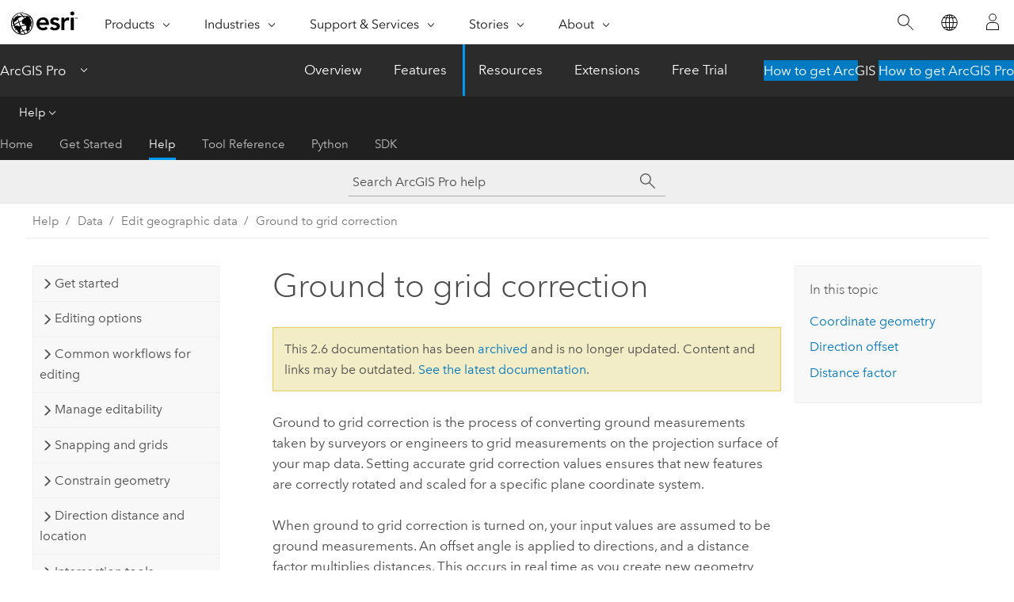

--- FILE ---
content_type: text/html; charset=UTF-8
request_url: https://pro.arcgis.com/en/pro-app/2.6/help/editing/introduction-to-ground-to-grid.htm
body_size: 17677
content:


<!DOCTYPE html>
<!--[if lt IE 7]>  <html class="ie lt-ie9 lt-ie8 lt-ie7 ie6" dir="ltr"> <![endif]-->
<!--[if IE 7]>     <html class="ie lt-ie9 lt-ie8 ie7" dir="ltr"> <![endif]-->
<!--[if IE 8]>     <html class="ie lt-ie9 ie8" dir="ltr"> <![endif]-->
<!--[if IE 9]>     <html class="ie ie9" dir="ltr"> <![endif]-->
<!--[if !IE]><!--> <html dir="ltr" lang="en"> <!--<![endif]-->
<head>
<meta name="Applebot" content="noindex,nofollow">
<meta name="facebot" content="noindex,nofollow">
<meta name="Bingbot" content="noindex,nofollow">
<meta name="DuckDuckBot" content="noindex,nofollow">
<meta name="Googlebot" content="noindex,nofollow">
<meta name="Baiduspider" content="noindex,nofollow">
<meta name="Slurp" content="noindex,nofollow">
<link rel="canonical" href="https://pro.arcgis.com/en/pro-app/latest/help/editing/introduction-to-ground-to-grid.htm">
    <meta charset="utf-8">
    <title>Ground to grid correction&mdash;ArcGIS Pro | Documentation</title>
    <meta content="IE=edge,chrome=1" http-equiv="X-UA-Compatible">

    <script>
      var appOverviewURL = "/content/esri-sites/en-us/arcgis/products/arcgis-pro/overview";
    </script>

    <script>
      var docConfig = {
        locale: 'en'
        ,localedir: 'en'
        ,langSelector: ''
        
        ,relativeUrl: false
        

        ,searchformUrl: '/search/'
        ,tertiaryNavIndex: '2'

        
      };
    </script>
	 


    
    <!--[if lt IE 9]>
      <script src="/cdn/js/libs/html5shiv.js" type="text/javascript"></script>
      <script src="/cdn/js/libs/selectivizr-min.js" type="text/javascript"></script>
      <script src="/cdn/js/libs/json2.js" type="text/javascript"></script>
      <script src="/cdn/js/libs/html5shiv-printshiv.js" type="text/javascript" >

    <![endif]-->

     <!--[if lt IE 11]>
    <script>
      $$(document).ready(function(){
        $$(".hideOnIE").hide();
      });
    </script>
    <![endif]-->
	<meta name="viewport" content="width=device-width, user-scalable=no">
	<link href="/assets/img/favicon.ico" rel="shortcut icon" >
	<link href="/assets/css/screen.css" media="screen" rel="stylesheet" type="text/css" />
	<link href="/cdn/calcite/css/documentation.css" media="screen" rel="stylesheet" type="text/css" />
	<link href="/assets/css/print.css" media="print" type="text/css" rel="stylesheet" />

	<!--
	<link href="/assets/css/screen_l10n.css" media="screen" rel="stylesheet" type="text/css" />
	<link href="/assets/css/documentation/base_l10n.css" media="screen" rel="stylesheet" type="text/css" />
	<link href="/assets/css/print_l10n.css" media="print" type="text/css" rel="stylesheet" />
	-->
	<script src="//mtags.arcgis.com/tags-min.js"></script>
	<script src="/cdn/js/libs/latest/jquery.latest.min.js" type="text/javascript"></script>
    <script src="/cdn/js/libs/latest/jquery-migrate-latest.min.js" type="text/javascript"></script>
	<script src="/cdn/js/libs/jquery.cookie.js" type="text/javascript"></script>
	<link href="/cdn/css/colorbox.css" media="screen" rel="stylesheet" type="text/css" />
	<link href="/cdn/css/colorbox_l10n.css" media="screen" rel="stylesheet" type="text/css" />
	<script src="/cdn/js/libs/jquery.colorbox-min.js" type="text/javascript"></script>
	<script src="/assets/js/video-init.js" type="text/javascript"></script>
	<script src="/assets/js/sitecfg.js" type="text/javascript"></script>
	
		<script src="/assets/js/signIn.js" type="text/javascript"></script>
	

	<!--- Language Picker -->
	<script src="/assets/js/locale/l10NStrings.js" type="text/javascript"></script>
	
		<script src="/assets/js/locale/langSelector.js" type="text/javascript"></script>
	

	<script src="/assets/js/calcite-web.js" type="text/javascript"></script>



  <!--- search MD -->
    <META name="description" content="Learn how to rotate and scale new geometry by the values you set and enable."><META name="last-modified" content="2020-6-19"><META name="product" content="arcgis-pro"><META name="version" content="pro2.6"><META name="search-collection" content="help"><META name="search-category" content="help-general"><META name="subject" content="GEODATA"><META name="sub_category" content="ArcGIS Pro"><META name="content_type" content="Help Topic"><META name="subject_label" content="GEODATA"><META name="sub_category_label" content="ArcGIS Pro"><META name="content_type_label" content="Help Topic"><META name="content-language" content="en">
    <!--- search MD -->
      
    <!-- Add in Global Nav -->
    <link rel="stylesheet" href="//webapps-cdn.esri.com/CDN/components/global-nav/css/gn.css" />
    <!--<script src="//webapps-cdn.esri.com/CDN/components/global-nav/test_data.js"></script>-->
    <script src="//webapps-cdn.esri.com/CDN/components/global-nav/js/gn.js"></script>
    <!-- End Add in Global Nav -->

</head>

<!--
      pub: GUID-CA86BE8E-51F9-4942-80AB-210C596E8CBF=25
      tpc: GUID-59F1E44B-0FE6-4EB2-BEB7-93DF249DEC71=3
      -->


<!-- variable declaration, if any -->

<body class="claro en pro esrilocalnav">
  <!-- Secondary nav -->
  <script>
     insertElem("div", "local-navigation", '<nav id="second-nav" navtype="existingNavigation" domain="'+_esriAEMHost+'" path="'+appOverviewURL+'"></nav>' )
  </script>

  
<!-- End of drawer -->

  
  <div class="wrapper">
      <!--googleoff: all-->


      <div id="skip-to-content">
        <!--googleoff: all-->
        <div class="search">
        <div class="esri-search-box">
          <div class="search-component">
            <form id="helpSearchForm">
              <input class="esri-search-textfield leader" name="q" placeholder="Search ArcGIS Pro help" autocapitalize="off" autocomplete="off" autocorrect="off" spellcheck="false">
  <input type="hidden" name="collection" value="help" />
  <input type="hidden" name="product" value="arcgis-pro" />
  <input type="hidden" name="version" value="pro2.6" />
  <input type="hidden" name="language" value="en" />
  <button class="esri-search-button-submit" type="submit"></button>
            </form>
          </div>
        </div>
      </div>
        <!--googleon: all-->
       
        <!-- content goes here -->
        <div class="grid-container ">
          

            
              
  <!--BREADCRUMB-BEG--><div id="bigmac" class="sticky-breadcrumbs trailer-2" data-spy="affix" data-offset-top="180"> </div><!--BREADCRUMB-END-->
  <!--googleoff: all-->
    <div class="column-5 tablet-column-12 trailer-2 ">
      <aside class="js-accordion accordion reference-index" aria-live="polite" role="tablist">
        <div></div>
      </aside>

      <div class="js-sticky scroll-show tablet-hide leader-1 back-to-top" data-top="0" style="top: 0px;">
        <a href="#" class="btn btn-fill btn-clear">Back to Top</a>
      </div>
    </div>
  <!--googleon: all-->
  
            
            
            
	
		<div class="column-13  pre-1 content-section">
	
		<header class="trailer-1"><h1>Ground to grid correction</h1></header>

		 
	<!--googleoff: all-->
	
		
				<aside id="main-toc-small" class="js-accordion accordion tablet-show trailer-1">
			      <div class="accordion-section">
			        <h4 class="accordion-title">In this topic</h4>
			        <div class="accordion-content list-plain">
			          <ol class="list-plain pre-0 trailer-0"><li><a href="#ESRI_SECTION1_E97A9804B2174D5BA23D8F3F75CFB800">  Coordinate geometry</a></li><li><a href="#GUID-2B2ACA93-A63E-4533-9D0E-CEC47977F02A">Direction offset
</a></li><li><a href="#ESRI_SECTION1_B3AA3888CB684A29B12D413270BBCFCF">Distance factor</a></li></ol>
			        </div>
			      </div>
			     </aside>
		
    
   <!--googleon: all-->


		<main>
			
	
    	
    


			
<p id="GUID-6A2A16D3-777C-45B0-8E55-73E54EAA426E"> Ground to grid correction is the process of converting ground measurements taken by surveyors or engineers to grid measurements on the projection surface of your map data. Setting accurate grid correction values ensures that new features are correctly rotated and scaled for a specific plane coordinate system.</p><p id="GUID-AF44EBD9-E05E-4B2D-B8F0-DC8112F69F8D">  When ground to grid correction is turned on, your input values are assumed to be ground measurements. An offset angle is applied to directions, and a distance factor multiplies distances. This occurs in real time as you create new geometry using construction tools and type bearing and distance values.</p><p id="GUID-56E18E3B-74B5-41AD-A81F-3278293C606A"> To learn more, see <a class="xref xref" href="/en/pro-app/2.6/help/editing/turn-ground-to-grid-corrections-on-or-off.htm">Turn ground to grid corrections on or off</a>.</p><p id="GUID-5AF11A92-4C68-4ED5-A72D-942DDC4FC58C"> The following sections introduce the basic concepts of ground to grid correction as it applies to creating parcel data.</p><section class="section1 padded-anchor" id="ESRI_SECTION1_E97A9804B2174D5BA23D8F3F75CFB800" purpose="section1"><h2>  Coordinate geometry</h2><p id="GUID-58F62352-4085-45C4-AB53-4645AAD3F71A">  Surveyors use coordinate geometry (COGO) to record the measurements they take in the field for purposes of mapping parcel boundaries, utility easements, and the location of related physical features such as buildings or road centerlines.</p><p id="GUID-EB817D3B-991F-4E67-9AC3-D91A90FEA991">  COGO describes only straight lines, circular arcs, and spirals. Straight lines have a starting point, a direction, and a distance. Circular arcs have an arc length, a chord distance, a radius, a central angle, and a tangent length.  Spirals describe transitions to and from circular curves or to a straight tangent, for example, to record the designed alignment for a roadway or railway.</p><section class="section2 padded-anchor" id="ESRI_SECTION2_8540ED26BAE64ED7ACA67997BB60EDBF" purpose="section2"><h3>  COGO-enabled line features</h3><p id="GUID-130C1906-FC8B-40A0-9243-B0731851D8DE">  COGO-enabled line feature classes draw with COGO symbology and include a label expression that labels each line with its COGO dimension, when it exists. When you create new geometry using COGO-enabled construction tools, your input values are stored with the feature in COGO attribute fields.</p><p id="GUID-BC2D7CE2-FBD4-403D-93D3-B7D3C5A08029"> You can add or remove COGO fields using geoprocessing tools. To learn more, see <a class="xref xref" esrisubtype="extrel" hrefpfx="/en/pro-app/2.6/tool-reference" href="/en/pro-app/2.6/tool-reference/data-management/enable-cogo.htm">Enable COGO</a>.</p></section></section><section class="section1 padded-anchor" id="GUID-2B2ACA93-A63E-4533-9D0E-CEC47977F02A" purpose="section1"><h2>Direction offset
</h2><p id="GUID-7EABB7F6-AA71-4727-AB5D-0D05351C431D"> The direction offset is a user-defined angle that converts direction values to grid bearings on the projection surface of your map data. On survey documents, north can be geodetic north, magnetic north, grid north, or a locally defined north.</p><p id="GUID-E6B4761B-D535-46B2-9E8C-537058F6F059">   Surveyors are also free to choose a basis of bearing that is a line between two control points in the field as the baseline for a survey. You can find the basis of bearing or convergence angle as a statement on a survey document noting the two points used for the baseline. For example, Basis of Bearing is S 00'20'00" E 819.85.</p></section><section class="section1 padded-anchor" id="ESRI_SECTION1_B3AA3888CB684A29B12D413270BBCFCF" purpose="section1"><h2>Distance factor</h2><p id="GUID-16F94353-732B-4651-A242-250692981C66">  The distance factor is a user-defined multiplier that  converts ground distances to grid distances as you create new geometry. Surveyors measure ground distances between two point locations on a level two-dimensional plane at an elevation above sea level that is effectively the ellipsoidal height.</p><p id="GUID-E38315D6-0482-4D04-A965-3050D5FCB0FE"> Although the distance factor is computed at a single point location for a particular deed or subdivision, for most use cases it can be applied to all line distances within the same document, as the distance factor does not vary significantly within an area that is represented in a single document.</p><p id="GUID-0619BCFB-9F75-4563-916F-53CA54EAEC38"> While there is a measurable difference between ellipsoidal heights and the height above sea level, this difference is mathematically insignificant when computing a distance factor for most land record data.</p><section class="section2 padded-anchor" id="ESRI_SECTION2_879080D21A0942EB9095C4ABEBF10C11" purpose="section2"><h3>Grid scale factor</h3><p id="GUID-8A2CAFAC-9328-4E4C-85EA-074319B61962"> The grid scale factor converts distances between the geodetic distances on the ellipsoid surface and the grid plane of the projection.  This factor is computed from the x,y location of the point and the properties of the projection surface.</p><figure class="fig" href="#"><img src="GUID-6CD2B1BF-3146-4D4F-9459-74FB982A3CB2-web.png" alt="Grid scale factor" title="Grid scale factor"></figure></section><section class="section2 padded-anchor" id="ESRI_SECTION2_08412F097DC54E81A236811DD0E9CACA" purpose="section2"><h3>Elevation factor</h3><p id="GUID-35606628-903F-46A6-B10A-F3C913BA639A">   The elevation factor converts distances between the geodetic distances on the ellipsoid surface and the horizontal ground distances. This factor is computed from the z-elevation of the point.</p></section><section class="section2 padded-anchor" id="ESRI_SECTION2_989F81B9DAF54B3EB34045C88D4BA5A7" purpose="section2"><h3>Combined scale factor</h3><p id="GUID-0B5C5289-4627-4D70-A7B6-DF0F9DC4211B"> The applied distance factor value is calculated as a combined scale factor using grid scale and elevation factors. The combined scale factor is the product of multiplying the grid scale factor and the elevation factor.</p><p id="GUID-6BA15BDB-1960-4D20-9E96-7570D8EFF18F">  These two scale factors correct the combined linear distortions caused by the curvature of the earth and the ground height of the measured distances above the ellipsoid surface with respect to the projection surface.</p><img purpose="img" placement="inline" alt="Combined scale factor" title="Combined scale factor" src="GUID-BAFDC33C-75D5-49A8-BC17-BDFDAFED2FED-web.png"></section></section>
			
				<hr>
				<!--googleoff: all-->
				
	
        
		    <p class="feedback right">
		        <a id="afb" class="icon-ui-contact" href="/feedback/" data-langlabel="feedback-on-this-topic" >Feedback on this topic?</a>
		    </p>
        
	

				<!--googleon: all-->
			
		</main>
	</div>
	
	<!--googleoff: all-->
	
		
			<div id="main-toc-large" class="column-5">
			    <div class="panel font-size--2 tablet-hide trailer-1">
			      <h5 class="trailer-half">In this topic</h5>
			      <ol class="list-plain pre-0 trailer-0"><li><a href="#ESRI_SECTION1_E97A9804B2174D5BA23D8F3F75CFB800">  Coordinate geometry</a></li><li><a href="#GUID-2B2ACA93-A63E-4533-9D0E-CEC47977F02A">Direction offset
</a></li><li><a href="#ESRI_SECTION1_B3AA3888CB684A29B12D413270BBCFCF">Distance factor</a></li></ol>
			    </div>
			    
			    
	  		</div>
		
    
   <!--googleon: all-->




          
        </div>
        <!-- ENDPAGECONTENT -->

      </div>

    </div>  <!-- End of wrapper -->

    <div id="globalfooter"></div>

  <!--googleoff: all-->

  
	<script src="/assets/js/init.js" type="text/javascript"></script>
	<!--<script src="/assets/js/drop-down.js" type="text/javascript"></script>-->
	<script src="/assets/js/search/searchform.js" type="text/javascript"></script>
	<script src="/cdn/js/link-modifier.js" type="text/javascript"></script>
	<script src="/cdn/js/sitewide.js" type="text/javascript"></script>
	<script src="/cdn/js/libs/highlight.pack.js" type="text/javascript"></script>
	<script>hljs.initHighlightingOnLoad();</script>


  
    

  <script src="/cdn/js/affix.js" type="text/javascript"></script>
  <script type="text/javascript">
    $(function () {
          var appendFlg = true;

          $("#bigmac")
          .on("affixed.bs.affix", function (evt) {
            if (appendFlg) {
              $("<a class='crumb' href='#'>Ground to grid correction</a>").insertAfter ($("#bigmac nav a").last());
              appendFlg = false;
            }
          })
          .on ("affix-top.bs.affix", function(evt) {
            if (!appendFlg) {
              $("#bigmac nav a").last().remove();
            }
            appendFlg = true;
          })
    })
  </script>
  
        <script type="text/javascript">
          window.doctoc = {
            pubID: "36",
            tpcID: "1919",
            
            hideToc : false
          }
        </script>

        <script type="text/javascript" src="/en/pro-app/2.6/help/main/1868.js" ></script>
        <script type="text/javascript" src="/en/pro-app/2.6/help/editing/36.js" ></script>
        <script type="text/javascript" src="/cdn/calcite/js/protoc.js" ></script>

        

  <noscript>
        <p>
            <a href="flisting.htm">flist</a>
        </p>
    </noscript>
    <script type="text/javascript"></script>
  
  
    
    
    <script>
      insertCss(_esriAEMHost+"/etc.clientlibs/esri-sites/components/content/local-navigation/clientlibs.css")
      document.write("<script src='" + _esriAEMHost+"/etc.clientlibs/esri-sites/clientlibs/localNav.js'><\/script>");
    </script>

  </body>
</html>

--- FILE ---
content_type: text/html; charset=UTF-8
request_url: https://pro.arcgis.com/en/pro-app/latest/help/editing/introduction-to-ground-to-grid.htm
body_size: 15584
content:


<!DOCTYPE html>
<!--[if lt IE 7]>  <html class="ie lt-ie9 lt-ie8 lt-ie7 ie6" dir="ltr"> <![endif]-->
<!--[if IE 7]>     <html class="ie lt-ie9 lt-ie8 ie7" dir="ltr"> <![endif]-->
<!--[if IE 8]>     <html class="ie lt-ie9 ie8" dir="ltr"> <![endif]-->
<!--[if IE 9]>     <html class="ie ie9" dir="ltr"> <![endif]-->
<!--[if !IE]><!--> <html dir="ltr" lang="en"> <!--<![endif]-->
<head>
    <meta charset="utf-8">
    <title>Introduction to  ground to grid correction&mdash;ArcGIS Pro | Documentation</title>
    <meta content="IE=edge,chrome=1" http-equiv="X-UA-Compatible">

    <script>
      var appOverviewURL = "/content/esri-sites/en-us/arcgis/products/arcgis-pro/overview";
    </script>

    <script>
      var docConfig = {
        locale: 'en'
        ,localedir: 'en'
        ,langSelector: ''
        
        ,relativeUrl: false
        

        ,searchformUrl: '/search/'
        ,tertiaryNavIndex: '2'

        
      };
    </script>
	 


    
    <!--[if lt IE 9]>
      <script src="/cdn/js/libs/html5shiv.js" type="text/javascript"></script>
      <script src="/cdn/js/libs/selectivizr-min.js" type="text/javascript"></script>
      <script src="/cdn/js/libs/json2.js" type="text/javascript"></script>
      <script src="/cdn/js/libs/html5shiv-printshiv.js" type="text/javascript" >

    <![endif]-->

     <!--[if lt IE 11]>
    <script>
      $$(document).ready(function(){
        $$(".hideOnIE").hide();
      });
    </script>
    <![endif]-->
	<meta name="viewport" content="width=device-width, user-scalable=no">
	<link href="/assets/img/favicon.ico" rel="shortcut icon" >
	<link href="/assets/css/screen.css" media="screen" rel="stylesheet" type="text/css" />
	<link href="/cdn/calcite/css/documentation.css" media="screen" rel="stylesheet" type="text/css" />
	<link href="/assets/css/print.css" media="print" type="text/css" rel="stylesheet" />

	<!--
	<link href="/assets/css/screen_l10n.css" media="screen" rel="stylesheet" type="text/css" />
	<link href="/assets/css/documentation/base_l10n.css" media="screen" rel="stylesheet" type="text/css" />
	<link href="/assets/css/print_l10n.css" media="print" type="text/css" rel="stylesheet" />
	-->
	<script src="/cdn/js/libs/latest/jquery.latest.min.js" type="text/javascript"></script>
    <script src="/cdn/js/libs/latest/jquery-migrate-latest.min.js" type="text/javascript"></script>
	<script src="/cdn/js/libs/jquery.cookie.js" type="text/javascript"></script>
	<link href="/cdn/css/colorbox.css" media="screen" rel="stylesheet" type="text/css" />
	<link href="/cdn/css/colorbox_l10n.css" media="screen" rel="stylesheet" type="text/css" />
	<script src="/cdn/js/libs/jquery.colorbox-min.js" type="text/javascript"></script>
	<script src="/assets/js/video-init.js" type="text/javascript"></script>
	<script src="/assets/js/sitecfg.js" type="text/javascript"></script>
	
		<script src="/assets/js/signIn.js" type="text/javascript"></script>
	
	

	<!--- Language Picker -->
	<script src="/assets/js/locale/l10NStrings.js" type="text/javascript"></script>
	
		<script src="/assets/js/locale/langSelector.js" type="text/javascript"></script>
	

	<script src="/assets/js/calcite-web.js" type="text/javascript"></script>



  <!--- search MD -->
    <META name="description" content="Ground to grid correction is a drawing mode that automatically converts COGO ground measurements to GIS grid measurements when you type them into ground to grid-aware editing tools."><META name="last-modified" content="2025-9-24"><META name="product" content="arcgis-pro"><META name="version" content="pro3.6"><META name="search-collection" content="help"><META name="search-category" content="help-general"><META name="subject" content="GEODATA"><META name="sub_category" content="ArcGIS Pro"><META name="content_type" content="Help Topic"><META name="subject_label" content="GEODATA"><META name="sub_category_label" content="ArcGIS Pro"><META name="content_type_label" content="Help Topic"><META name="content-language" content="en">
    <!--- search MD -->
      
    <!-- Add in Global Nav -->
    <link rel="stylesheet" href="//webapps-cdn.esri.com/CDN/components/global-nav/css/gn.css" />
    <!--<script src="//webapps-cdn.esri.com/CDN/components/global-nav/test_data.js"></script>-->
    <script src="//webapps-cdn.esri.com/CDN/components/global-nav/js/gn.js"></script>
    <!-- End Add in Global Nav -->

</head>

<!--
      pub: GUID-CA86BE8E-51F9-4942-80AB-210C596E8CBF=45
      tpc: GUID-59F1E44B-0FE6-4EB2-BEB7-93DF249DEC71=6
      help-ids: ['120003946']
      -->


<!-- variable declaration, if any -->

<body class="claro en pro esrilocalnav">
  <!-- Secondary nav -->
  <script>
     insertCss(_esriAEMHost+"/etc.clientlibs/esri-sites/components/content/local-navigation/clientlibs.css")
     insertElem("div", "local-navigation", '<nav id="second-nav" navtype="existingNavigation" domain="'+_esriAEMHost+'" path="'+appOverviewURL+'"></nav>' )
  </script>

  
<!-- End of drawer -->

  
  <div class="wrapper">
      <!--googleoff: all-->


      <div id="skip-to-content">
        <!--googleoff: all-->
        <div class="search">
        <div class="esri-search-box">
          <div class="search-component">
            <form id="helpSearchForm">
              <input class="esri-search-textfield leader" name="q" placeholder="Search ArcGIS Pro help" autocapitalize="off" autocomplete="off" autocorrect="off" spellcheck="false" aria-label="Search ArcGIS Pro help">
  <input type="hidden" name="collection" value="help" />
  <input type="hidden" name="product" value="arcgis-pro" />
  <input type="hidden" name="version" value="pro3.6" />
  <input type="hidden" name="language" value="en" />
  <button class="esri-search-button-submit" type="submit" aria-label="Search"></button>
            </form>
          </div>
        </div>
      </div>
        <!--googleon: all-->
       
        <!-- content goes here -->
        <div class="grid-container ">
          

            
              
  <!--BREADCRUMB-BEG--><div id="bigmac" class="sticky-breadcrumbs trailer-2" data-spy="affix" data-offset-top="180"> </div><!--BREADCRUMB-END-->
  <!--googleoff: all-->
    <div class="column-5 tablet-column-12 trailer-2 ">
      <aside class="js-accordion accordion reference-index" aria-live="polite" role="tablist">
        <div></div>
      </aside>

      <div class="js-sticky scroll-show tablet-hide leader-1 back-to-top" data-top="0" style="top: 0px;">
        <a href="#" class="btn btn-fill btn-clear">Back to Top</a>
      </div>
    </div>
  <!--googleon: all-->
  
            
            
            
	
		<div class="column-13  pre-1 content-section">
	
		<header class="trailer-1"><h1>Introduction to  ground to grid correction</h1></header>

		 
	<!--googleoff: all-->
	
		
				<aside id="main-toc-small" class="js-accordion accordion tablet-show trailer-1">
			      <div class="accordion-section">
			        <h4 class="accordion-title">In this topic</h4>
			        <div class="accordion-content list-plain">
			          <ol class="list-plain pre-0 trailer-0"><li><a href="#GUID-2B2ACA93-A63E-4533-9D0E-CEC47977F02A">Direction offset
</a></li><li><a href="#ESRI_SECTION1_B3AA3888CB684A29B12D413270BBCFCF">Distance factor</a></li></ol>
			        </div>
			      </div>
			     </aside>
		
    
   <!--googleon: all-->


		<main>
			
	
    	
    


			
<p id="GUID-C70A7B12-918F-499D-B0ED-9F74E1DE27C9"><a class="xref xref" href="/en/pro-app/3.6/help/editing/turn-ground-to-grid-corrections-on-or-off.htm">Ground to grid correction</a> is a drawing mode that converts bearing and distance values to grid measurements defined by the coordinate system of your feature data. It automatically corrects bearing and distance values you enter with <a class="xref xref" href="/en/pro-app/3.6/help/editing/cogo-and-ground-to-grid-tools-for-editing.htm">ground to grid-aware tools</a>.</p><p id="GUID-53A655BD-5130-420E-9C45-4EB6A2B7F7C8"><a class="xref xref" href="/en/pro-app/3.6/help/editing/introduction-to-cogo.htm">COGO</a> ground measurements entered from survey plans and similar land record documents are often different than grid measurements defined by your spatial data. Setting accurate grid correction values ensures that feature geometry is correctly rotated and scaled for a specific plane coordinate system.</p><p id="GUID-8B37AB9B-6942-45BD-B636-2049A2C6CE1D">In  <span class="ph">ArcGIS Pro</span>, ground to grid rotates your bearing values by a specified offset angle and scales your distance values by a specified distance factor. The following sections introduce the basic concepts of ground to grid correction as it applies to creating parcel data.</p><section class="section1 padded-anchor" id="GUID-2B2ACA93-A63E-4533-9D0E-CEC47977F02A" purpose="section1"><h2>Direction offset
</h2><p id="GUID-7EABB7F6-AA71-4727-AB5D-0D05351C431D"> The direction offset is a user-defined angle that converts direction values to grid bearings on the projection surface of your map data. On survey documents, north can be geodetic north, magnetic north, grid north, or a locally defined north.</p><p id="GUID-E6B4761B-D535-46B2-9E8C-537058F6F059">   Surveyors are also free to choose a basis of bearing that is a line between two control points in the field as the baseline for a survey. You can find the basis of bearing or convergence angle as a statement on a survey document noting the two points used for the baseline. For example, Basis of Bearing is S 00'20'00" E 819.85.</p></section><section class="section1 padded-anchor" id="ESRI_SECTION1_B3AA3888CB684A29B12D413270BBCFCF" purpose="section1"><h2>Distance factor</h2><p id="GUID-16F94353-732B-4651-A242-250692981C66">  The distance factor is a user-defined multiplier that  converts ground distances to grid distances as you create geometry. Surveyors measure ground distances between two point locations on a level two-dimensional plane at an elevation above sea level that is effectively the ellipsoidal height.</p><p id="GUID-E38315D6-0482-4D04-A965-3050D5FCB0FE"> Although the distance factor is computed at a single point location for a particular deed or subdivision, for most use cases it can be applied to all line distances in the same document, as the distance factor does not vary significantly within an area that is represented in a single document.</p><p id="GUID-0619BCFB-9F75-4563-916F-53CA54EAEC38"> While there is a measurable difference between ellipsoidal heights and the height above sea level, this difference is mathematically insignificant when computing a distance factor for most land record data.</p><section class="section2 padded-anchor" id="ESRI_SECTION2_879080D21A0942EB9095C4ABEBF10C11" purpose="section2"><h3>Grid scale factor</h3><p id="GUID-8A2CAFAC-9328-4E4C-85EA-074319B61962"> The grid scale factor converts distances between the geodetic distances on the ellipsoid surface and the grid plane of the projection.  This factor is computed from the x,y location of the point and the properties of the projection surface.</p><figure class="fig" href="#"><img src="GUID-6CD2B1BF-3146-4D4F-9459-74FB982A3CB2-web.png" alt="Grid scale factor" title="Grid scale factor" loading="lazy"></figure></section><section class="section2 padded-anchor" id="ESRI_SECTION2_08412F097DC54E81A236811DD0E9CACA" purpose="section2"><h3>Elevation factor</h3><p id="GUID-35606628-903F-46A6-B10A-F3C913BA639A">   The elevation factor converts distances between the geodetic distances on the ellipsoid surface and the horizontal ground distances. This factor is computed from the z-elevation of the point.</p><figure class="fig" href="#"><img src="GUID-ABAC48F1-ABFE-4B27-BF35-1494D8F0D833-web.png" alt="Elevation factor" title="Elevation factor" loading="lazy"></figure></section><section class="section2 padded-anchor" id="ESRI_SECTION2_989F81B9DAF54B3EB34045C88D4BA5A7" purpose="section2"><h3>Combined scale factor</h3><p id="GUID-0B5C5289-4627-4D70-A7B6-DF0F9DC4211B"> The applied distance factor value is calculated as a combined scale factor using grid scale and elevation factors. The combined scale factor is the product of multiplying the grid scale factor and the elevation factor.</p><p id="GUID-6BA15BDB-1960-4D20-9E96-7570D8EFF18F">  These two scale factors correct the combined linear distortions caused by the curvature of the earth and the ground height of the measured distances above the ellipsoid surface with respect to the projection surface.</p><img purpose="img" placement="inline" alt="Combined scale factor" title="Combined scale factor" src="GUID-BAFDC33C-75D5-49A8-BC17-BDFDAFED2FED-web.png" loading="lazy"></section></section>
			
				<hr>
				<!--googleoff: all-->
				
	
        
		    <p class="feedback right">
		        <a id="afb" class="icon-ui-contact" href="/feedback/" data-langlabel="feedback-on-this-topic" >Feedback on this topic?</a>
		    </p>
        
	

				<!--googleon: all-->
			
		</main>
	</div>
	
	<!--googleoff: all-->
	
		
			<div id="main-toc-large" class="column-5">
			    <div class="panel font-size--2 tablet-hide trailer-1">
			      <h5 class="trailer-half">In this topic</h5>
			      <ol class="list-plain pre-0 trailer-0"><li><a href="#GUID-2B2ACA93-A63E-4533-9D0E-CEC47977F02A">Direction offset
</a></li><li><a href="#ESRI_SECTION1_B3AA3888CB684A29B12D413270BBCFCF">Distance factor</a></li></ol>
			    </div>
			    
			    
	  		</div>
		
    
   <!--googleon: all-->




          
        </div>
        <!-- ENDPAGECONTENT -->

      </div>

    </div>  <!-- End of wrapper -->

    <div id="globalfooter"></div>

  <!--googleoff: all-->

  
	<script src="/assets/js/init.js" type="text/javascript"></script>
	<!--<script src="/assets/js/drop-down.js" type="text/javascript"></script>-->
	<script src="/assets/js/search/searchform.js" type="text/javascript"></script>
	<script src="/cdn/js/link-modifier.js" type="text/javascript"></script>
	<script src="/cdn/js/sitewide.js" type="text/javascript"></script>
	<script src="/cdn/js/libs/highlight.pack.js" type="text/javascript"></script>
	<script>hljs.initHighlightingOnLoad();</script>


  
    

  <script src="/cdn/js/affix.js" type="text/javascript"></script>
  <script type="text/javascript">
    $(function () {
          var appendFlg = true;

          $("#bigmac")
          .on("affixed.bs.affix", function (evt) {
            if (appendFlg) {
              $("<a class='crumb' href='#'>Introduction to  ground to grid correction</a>").insertAfter ($("#bigmac nav a").last());
              appendFlg = false;
            }
          })
          .on ("affix-top.bs.affix", function(evt) {
            if (!appendFlg) {
              $("#bigmac nav a").last().remove();
            }
            appendFlg = true;
          })
    })
  </script>
  
        <script type="text/javascript">
          window.doctoc = {
            pubID: "36",
            tpcID: "1919",
            
            hideToc : false
          }
        </script>

        <script type="text/javascript" src="/en/pro-app/3.6/help/main/1868.js" ></script>
        <script type="text/javascript" src="/en/pro-app/3.6/help/editing/36.js" ></script>
        <script type="text/javascript" src="/cdn/calcite/js/protoc.js" ></script>

        

  <noscript>
        <p>
            <a href="flisting.htm">flist</a>
        </p>
    </noscript>
    
	<script src="//mtags.arcgis.com/tags-min.js"></script>

  
  
    
    
    <script>
      document.write("<script src='" + _esriAEMHost+"/etc.clientlibs/esri-sites/clientlibs/localNav.js'><\/script>");
    </script>

  </body>
</html>

--- FILE ---
content_type: application/javascript
request_url: https://pro.arcgis.com/en/pro-app/2.6/help/main/1868.js
body_size: 35174
content:
;(function (){
          treedata = (window.treedata || {});
          window.treedata.mode = 0;
          window.treedata.mapping = {'1868' : 'pro-app/2.6/help/main' ,'1157' : 'pro-app/2.6/help/projects' ,'2000' : 'pro-app/2.6/help/mapping/introduction' ,'1278' : 'pro-app/2.6/help/mapping/map-authoring' ,'1108' : 'pro-app/2.6/help/mapping/text' ,'1514' : 'pro-app/2.6/help/mapping/properties' ,'1516' : 'pro-app/2.6/help/mapping/layer-properties' ,'1117' : 'pro-app/2.6/help/mapping/navigation' ,'1766' : 'pro-app/2.6/help/mapping/animation' ,'1315' : 'pro-app/2.6/help/mapping/time' ,'1679' : 'pro-app/2.6/help/mapping/range' ,'2204' : 'pro-app/2.6/help/mapping/exploratory-analysis' ,'1915' : 'pro-app/2.6/help/data/main' ,'36' : 'pro-app/2.6/help/editing' ,'597' : 'pro-app/2.6/help/data/databases' ,'1778' : 'pro-app/2.6/help/data/geodatabases/overview' ,'2195' : 'pro-app/2.6/help/data/geodatabases/introduction' ,'1837' : 'pro-app/2.6/help/data/geodatabases/manage-file-gdb' ,'1833' : 'pro-app/2.6/help/data/geodatabases/manage-db2' ,'1834' : 'pro-app/2.6/help/data/geodatabases/manage-oracle' ,'1835' : 'pro-app/2.6/help/data/geodatabases/manage-postgresql' ,'2109' : 'pro-app/2.6/help/data/geodatabases/manage-saphana' ,'1836' : 'pro-app/2.6/help/data/geodatabases/manage-sql-server' ,'2243' : 'pro-app/2.6/help/data/introduction' ,'1921' : 'pro-app/2.6/help/data/annotation' ,'2591' : 'pro-app/2.6/help/data/big-data-connections' ,'2298' : 'pro-app/2.6/help/data/revit' ,'1686' : 'pro-app/2.6/help/data/cad' ,'1917' : 'pro-app/2.6/help/data/dimensions' ,'1779' : 'pro-app/2.6/help/data/excel' ,'42' : 'pro-app/2.6/help/data/feature-classes' ,'1863' : 'pro-app/2.6/help/data/feature-datasets' ,'1242' : 'pro-app/2.6/help/data/imagery' ,'1859' : 'pro-app/2.6/help/data/kml' ,'1538' : 'pro-app/2.6/help/data/las-dataset' ,'1602' : 'pro-app/2.6/help/data/multidimensional' ,'1864' : 'pro-app/2.6/help/data/relationships' ,'1767' : 'pro-app/2.6/help/data/services' ,'1865' : 'pro-app/2.6/help/data/shapefiles' ,'1372' : 'pro-app/2.6/help/data/tables' ,'2266' : 'pro-app/2.6/help/data/terrain-dataset' ,'1539' : 'pro-app/2.6/help/data/tin' ,'1866' : 'pro-app/2.6/help/data/topologies' ,'2619' : 'pro-app/2.6/help/data/coordinate-conversion' ,'1677' : 'pro-app/2.6/help/data/data-interoperability' ,'1363' : 'pro-app/2.6/help/data/validating-data' ,'2620' : 'pro-app/2.6/help/data/distance-direction' ,'1412' : 'pro-app/2.6/help/data/geocoding' ,'2400' : 'pro-app/2.6/help/data/indoors' ,'2367' : 'pro-app/2.6/help/data/locatext' ,'2470' : 'pro-app/2.6/help/data/network-diagrams' ,'2268' : 'pro-app/2.6/help/data/parcel-editing' ,'1678' : 'pro-app/2.6/help/data/streetmap-premium' ,'2491' : 'pro-app/2.6/help/data/trace-network' ,'1737' : 'pro-app/2.6/help/data/utility-network' ,'2208' : 'pro-app/2.6/help/analysis/introduction' ,'1243' : 'pro-app/2.6/help/analysis/geoprocessing/basics' ,'1405' : 'pro-app/2.6/help/analysis/geoprocessing/modelbuilder' ,'1549' : 'pro-app/2.6/tool-reference/modelbuilder-toolbox' ,'1992' : 'pro-app/2.6/help/analysis/geoprocessing/share-analysis' ,'1781' : 'pro-app/2.6/help/analysis/geoprocessing/charts' ,'1633' : 'pro-app/2.6/help/analysis/3d-analyst' ,'2033' : 'pro-app/2.6/help/analysis/business-analyst' ,'1581' : 'pro-app/2.6/help/analysis/geostatistical-analyst' ,'2194' : 'pro-app/2.6/help/analysis/image-analyst' ,'1123' : 'pro-app/2.6/help/analysis/networks' ,'1565' : 'pro-app/2.6/help/analysis/spatial-analyst/basics' ,'2239' : 'pro-app/2.6/help/analysis/spatial-analyst/model-solve-spatial-problems' ,'2100' : 'pro-app/2.6/help/analysis/spatial-analyst/performing-analysis' ,'1567' : 'pro-app/2.6/help/analysis/spatial-analyst/mapalgebra' ,'2498' : 'pro-app/2.6/help/analysis/spatial-analyst/raster-cell-iterator' ,'2501' : 'pro-app/2.6/help/analysis/spatial-analyst/suitability-modeler' ,'2594' : 'pro-app/2.6/help/analysis/link-charts' ,'2621' : 'pro-app/2.6/help/analysis/visibility-analysis' ,'1511' : 'pro-app/2.6/help/metadata' ,'1222' : 'pro-app/2.6/help/layouts' ,'2325' : 'pro-app/2.6/help/reports' ,'2160' : 'pro-app/2.6/help/production/introduction' ,'2169' : 'pro-app/2.6/help/production/aviation' ,'2039' : 'pro-app/2.6/help/production/defense-mapping' ,'2256' : 'pro-app/2.6/help/production/maritime' ,'2627' : 'pro-app/2.6/help/production/military-symbology-editor' ,'1731' : 'pro-app/2.6/help/production/location-referencing-pipelines' ,'2168' : 'pro-app/2.6/help/production/production-mapping' ,'2321' : 'pro-app/2.6/help/production/roads-highways' ,'1924' : 'pro-app/2.6/help/workflows' ,'1236' : 'pro-app/2.6/help/workflow-manager' ,'1407' : 'pro-app/2.6/help/tasks' ,'1444' : 'pro-app/2.6/help/sharing/overview' ,'1423' : 'pro-app/2.6/help/sharing/analyzer-error-messages' ,'1424' : 'pro-app/2.6/help/sharing/analyzer-warning-messages' };
          treedata.data = {};
          treedata.data["root"]  = {  
              "parent" : "",
              "children" : ["1868_h0"]
            },treedata.data["root_1868"] = treedata.data["root"],
treedata.data["1868_h0"]  = { 
              "parent" : "root",
              "label" : "Help",
              "children" : ["1868_6","1868_h1","1868_h2","1868_h12","1868_h55","1868_h75","1868_h76","1868_h77","1868_h78","1868_h86","1868_h89"]
            }
            ,
treedata.data["1868_6"]  = {
            "parent" : "1868_h0",
            "label" : "ArcGIS Pro help",
            "url" : "/en/pro-app/2.6/help/main/welcome-to-the-arcgis-pro-app-help.htm"
            ,"homepage": true
          },
treedata.data["1868_h1"]  = { 
              "parent" : "1868_h0",
              "label" : "Projects",
              "linkuri" : "1157",
              "linkurl" : "/en/pro-app/2.6/help/projects/1157.js"
            },
            treedata.data["rootalias_1157"] = treedata.data["1868_h1"],
treedata.data["1868_h2"]  = { 
              "parent" : "1868_h0",
              "label" : "Maps and scenes",
              "children" : [{"graft":true, "linkuri": "2000", "linkurl": "/en/pro-app/2.6/help/mapping/introduction/2000.js", "toc": "None"},"1868_h3","1868_h5","1868_h6","1868_h7","1868_h8","1868_h9","1868_h10","1868_h11"]
            },treedata.data["rootalias_2000"] = treedata.data["1868_h2"]
            ,
treedata.data["1868_h3"]  = { 
              "parent" : "1868_h2",
              "label" : "Author maps and scenes",
              "children" : [{"graft":true, "linkuri": "1278", "linkurl": "/en/pro-app/2.6/help/mapping/map-authoring/1278.js", "toc": "None"},"1868_h4"]
            },treedata.data["rootalias_1278"] = treedata.data["1868_h3"]
            ,
treedata.data["1868_h4"]  = { 
              "parent" : "1868_h3",
              "label" : "Text",
              "linkuri" : "1108",
              "linkurl" : "/en/pro-app/2.6/help/mapping/text/1108.js"
            },
            treedata.data["rootalias_1108"] = treedata.data["1868_h4"],
treedata.data["1868_h5"]  = { 
              "parent" : "1868_h2",
              "label" : "Map and scene properties",
              "linkuri" : "1514",
              "linkurl" : "/en/pro-app/2.6/help/mapping/properties/1514.js"
            },
            treedata.data["rootalias_1514"] = treedata.data["1868_h5"],
treedata.data["1868_h6"]  = { 
              "parent" : "1868_h2",
              "label" : "Layers",
              "linkuri" : "1516",
              "linkurl" : "/en/pro-app/2.6/help/mapping/layer-properties/1516.js"
            },
            treedata.data["rootalias_1516"] = treedata.data["1868_h6"],
treedata.data["1868_h7"]  = { 
              "parent" : "1868_h2",
              "label" : "Interact with maps and scenes",
              "linkuri" : "1117",
              "linkurl" : "/en/pro-app/2.6/help/mapping/navigation/1117.js"
            },
            treedata.data["rootalias_1117"] = treedata.data["1868_h7"],
treedata.data["1868_h8"]  = { 
              "parent" : "1868_h2",
              "label" : "Animation",
              "linkuri" : "1766",
              "linkurl" : "/en/pro-app/2.6/help/mapping/animation/1766.js"
            },
            treedata.data["rootalias_1766"] = treedata.data["1868_h8"],
treedata.data["1868_h9"]  = { 
              "parent" : "1868_h2",
              "label" : "Time",
              "linkuri" : "1315",
              "linkurl" : "/en/pro-app/2.6/help/mapping/time/1315.js"
            },
            treedata.data["rootalias_1315"] = treedata.data["1868_h9"],
treedata.data["1868_h10"]  = { 
              "parent" : "1868_h2",
              "label" : "Range",
              "linkuri" : "1679",
              "linkurl" : "/en/pro-app/2.6/help/mapping/range/1679.js"
            },
            treedata.data["rootalias_1679"] = treedata.data["1868_h10"],
treedata.data["1868_h11"]  = { 
              "parent" : "1868_h2",
              "label" : "Exploratory analysis in 3D",
              "linkuri" : "2204",
              "linkurl" : "/en/pro-app/2.6/help/mapping/exploratory-analysis/2204.js"
            },
            treedata.data["rootalias_2204"] = treedata.data["1868_h11"],
treedata.data["1868_h12"]  = { 
              "parent" : "1868_h0",
              "label" : "Data",
              "children" : [{"graft":true, "linkuri": "1915", "linkurl": "/en/pro-app/2.6/help/data/main/1915.js", "toc": "None"},"1868_h13","1868_h14","1868_h15","1868_h23","1868_h43","1868_h44","1868_h45","1868_h46","1868_h47","1868_h48","1868_h49","1868_h50","1868_h51","1868_h52","1868_h53","1868_h54"]
            },treedata.data["rootalias_1915"] = treedata.data["1868_h12"]
            ,
treedata.data["1868_h13"]  = { 
              "parent" : "1868_h12",
              "label" : "Edit geographic data",
              "linkuri" : "36",
              "linkurl" : "/en/pro-app/2.6/help/editing/36.js"
            },
            treedata.data["rootalias_36"] = treedata.data["1868_h13"],
treedata.data["1868_h14"]  = { 
              "parent" : "1868_h12",
              "label" : "Databases",
              "linkuri" : "597",
              "linkurl" : "/en/pro-app/2.6/help/data/databases/597.js"
            },
            treedata.data["rootalias_597"] = treedata.data["1868_h14"],
treedata.data["1868_h15"]  = { 
              "parent" : "1868_h12",
              "label" : "Geodatabases",
              "children" : [{"graft":true, "linkuri": "1778", "linkurl": "/en/pro-app/2.6/help/data/geodatabases/overview/1778.js", "toc": "None"},"1868_h16"]
            },treedata.data["rootalias_1778"] = treedata.data["1868_h15"]
            ,
treedata.data["1868_h16"]  = { 
              "parent" : "1868_h15",
              "label" : "Manage geodatabases",
              "children" : [{"graft":true, "linkuri": "2195", "linkurl": "/en/pro-app/2.6/help/data/geodatabases/introduction/2195.js", "toc": "None"},"1868_h17","1868_h18","1868_h19","1868_h20","1868_h21","1868_h22"]
            },treedata.data["rootalias_2195"] = treedata.data["1868_h16"]
            ,
treedata.data["1868_h17"]  = { 
              "parent" : "1868_h16",
              "label" : "Manage file geodatabases",
              "linkuri" : "1837",
              "linkurl" : "/en/pro-app/2.6/help/data/geodatabases/manage-file-gdb/1837.js"
            },
            treedata.data["rootalias_1837"] = treedata.data["1868_h17"],
treedata.data["1868_h18"]  = { 
              "parent" : "1868_h16",
              "label" : "Manage geodatabases in Db2",
              "linkuri" : "1833",
              "linkurl" : "/en/pro-app/2.6/help/data/geodatabases/manage-db2/1833.js"
            },
            treedata.data["rootalias_1833"] = treedata.data["1868_h18"],
treedata.data["1868_h19"]  = { 
              "parent" : "1868_h16",
              "label" : "Manage geodatabases in Oracle",
              "linkuri" : "1834",
              "linkurl" : "/en/pro-app/2.6/help/data/geodatabases/manage-oracle/1834.js"
            },
            treedata.data["rootalias_1834"] = treedata.data["1868_h19"],
treedata.data["1868_h20"]  = { 
              "parent" : "1868_h16",
              "label" : "Manage geodatabases in PostgreSQL",
              "linkuri" : "1835",
              "linkurl" : "/en/pro-app/2.6/help/data/geodatabases/manage-postgresql/1835.js"
            },
            treedata.data["rootalias_1835"] = treedata.data["1868_h20"],
treedata.data["1868_h21"]  = { 
              "parent" : "1868_h16",
              "label" : "Manage geodatabases in SAP HANA",
              "linkuri" : "2109",
              "linkurl" : "/en/pro-app/2.6/help/data/geodatabases/manage-saphana/2109.js"
            },
            treedata.data["rootalias_2109"] = treedata.data["1868_h21"],
treedata.data["1868_h22"]  = { 
              "parent" : "1868_h16",
              "label" : "Manage geodatabases in SQL Server",
              "linkuri" : "1836",
              "linkurl" : "/en/pro-app/2.6/help/data/geodatabases/manage-sql-server/1836.js"
            },
            treedata.data["rootalias_1836"] = treedata.data["1868_h22"],
treedata.data["1868_h23"]  = { 
              "parent" : "1868_h12",
              "label" : "Data types",
              "children" : [{"graft":true, "linkuri": "2243", "linkurl": "/en/pro-app/2.6/help/data/introduction/2243.js", "toc": "None"},"1868_h24","1868_h25","1868_h26","1868_h27","1868_h28","1868_h29","1868_h30","1868_h31","1868_h32","1868_h33","1868_h34","1868_h35","1868_h36","1868_h37","1868_h38","1868_h39","1868_h40","1868_h41","1868_h42"]
            },treedata.data["rootalias_2243"] = treedata.data["1868_h23"]
            ,
treedata.data["1868_h24"]  = { 
              "parent" : "1868_h23",
              "label" : "Annotation",
              "linkuri" : "1921",
              "linkurl" : "/en/pro-app/2.6/help/data/annotation/1921.js"
            },
            treedata.data["rootalias_1921"] = treedata.data["1868_h24"],
treedata.data["1868_h25"]  = { 
              "parent" : "1868_h23",
              "label" : "Big data connections",
              "linkuri" : "2591",
              "linkurl" : "/en/pro-app/2.6/help/data/big-data-connections/2591.js"
            },
            treedata.data["rootalias_2591"] = treedata.data["1868_h25"],
treedata.data["1868_h26"]  = { 
              "parent" : "1868_h23",
              "label" : "BIM",
              "linkuri" : "2298",
              "linkurl" : "/en/pro-app/2.6/help/data/revit/2298.js"
            },
            treedata.data["rootalias_2298"] = treedata.data["1868_h26"],
treedata.data["1868_h27"]  = { 
              "parent" : "1868_h23",
              "label" : "CAD",
              "linkuri" : "1686",
              "linkurl" : "/en/pro-app/2.6/help/data/cad/1686.js"
            },
            treedata.data["rootalias_1686"] = treedata.data["1868_h27"],
treedata.data["1868_h28"]  = { 
              "parent" : "1868_h23",
              "label" : "Dimensions",
              "linkuri" : "1917",
              "linkurl" : "/en/pro-app/2.6/help/data/dimensions/1917.js"
            },
            treedata.data["rootalias_1917"] = treedata.data["1868_h28"],
treedata.data["1868_h29"]  = { 
              "parent" : "1868_h23",
              "label" : "Excel",
              "linkuri" : "1779",
              "linkurl" : "/en/pro-app/2.6/help/data/excel/1779.js"
            },
            treedata.data["rootalias_1779"] = treedata.data["1868_h29"],
treedata.data["1868_h30"]  = { 
              "parent" : "1868_h23",
              "label" : "Feature classes",
              "linkuri" : "42",
              "linkurl" : "/en/pro-app/2.6/help/data/feature-classes/42.js"
            },
            treedata.data["rootalias_42"] = treedata.data["1868_h30"],
treedata.data["1868_h31"]  = { 
              "parent" : "1868_h23",
              "label" : "Feature datasets",
              "linkuri" : "1863",
              "linkurl" : "/en/pro-app/2.6/help/data/feature-datasets/1863.js"
            },
            treedata.data["rootalias_1863"] = treedata.data["1868_h31"],
treedata.data["1868_h32"]  = { 
              "parent" : "1868_h23",
              "label" : "Imagery and raster",
              "linkuri" : "1242",
              "linkurl" : "/en/pro-app/2.6/help/data/imagery/1242.js"
            },
            treedata.data["rootalias_1242"] = treedata.data["1868_h32"],
treedata.data["1868_h33"]  = { 
              "parent" : "1868_h23",
              "label" : "KML",
              "linkuri" : "1859",
              "linkurl" : "/en/pro-app/2.6/help/data/kml/1859.js"
            },
            treedata.data["rootalias_1859"] = treedata.data["1868_h33"],
treedata.data["1868_h34"]  = { 
              "parent" : "1868_h23",
              "label" : "Lidar and LAS dataset",
              "linkuri" : "1538",
              "linkurl" : "/en/pro-app/2.6/help/data/las-dataset/1538.js"
            },
            treedata.data["rootalias_1538"] = treedata.data["1868_h34"],
treedata.data["1868_h35"]  = { 
              "parent" : "1868_h23",
              "label" : "NetCDF",
              "linkuri" : "1602",
              "linkurl" : "/en/pro-app/2.6/help/data/multidimensional/1602.js"
            },
            treedata.data["rootalias_1602"] = treedata.data["1868_h35"],
treedata.data["1868_h36"]  = { 
              "parent" : "1868_h23",
              "label" : "Relationship classes",
              "linkuri" : "1864",
              "linkurl" : "/en/pro-app/2.6/help/data/relationships/1864.js"
            },
            treedata.data["rootalias_1864"] = treedata.data["1868_h36"],
treedata.data["1868_h37"]  = { 
              "parent" : "1868_h23",
              "label" : "Services",
              "linkuri" : "1767",
              "linkurl" : "/en/pro-app/2.6/help/data/services/1767.js"
            },
            treedata.data["rootalias_1767"] = treedata.data["1868_h37"],
treedata.data["1868_h38"]  = { 
              "parent" : "1868_h23",
              "label" : "Shapefiles",
              "linkuri" : "1865",
              "linkurl" : "/en/pro-app/2.6/help/data/shapefiles/1865.js"
            },
            treedata.data["rootalias_1865"] = treedata.data["1868_h38"],
treedata.data["1868_h39"]  = { 
              "parent" : "1868_h23",
              "label" : "Tables",
              "linkuri" : "1372",
              "linkurl" : "/en/pro-app/2.6/help/data/tables/1372.js"
            },
            treedata.data["rootalias_1372"] = treedata.data["1868_h39"],
treedata.data["1868_h40"]  = { 
              "parent" : "1868_h23",
              "label" : "Terrain datasets",
              "linkuri" : "2266",
              "linkurl" : "/en/pro-app/2.6/help/data/terrain-dataset/2266.js"
            },
            treedata.data["rootalias_2266"] = treedata.data["1868_h40"],
treedata.data["1868_h41"]  = { 
              "parent" : "1868_h23",
              "label" : "TIN",
              "linkuri" : "1539",
              "linkurl" : "/en/pro-app/2.6/help/data/tin/1539.js"
            },
            treedata.data["rootalias_1539"] = treedata.data["1868_h41"],
treedata.data["1868_h42"]  = { 
              "parent" : "1868_h23",
              "label" : "Topology",
              "linkuri" : "1866",
              "linkurl" : "/en/pro-app/2.6/help/data/topologies/1866.js"
            },
            treedata.data["rootalias_1866"] = treedata.data["1868_h42"],
treedata.data["1868_h43"]  = { 
              "parent" : "1868_h12",
              "label" : "Coordinate Conversion",
              "linkuri" : "2619",
              "linkurl" : "/en/pro-app/2.6/help/data/coordinate-conversion/2619.js"
            },
            treedata.data["rootalias_2619"] = treedata.data["1868_h43"],
treedata.data["1868_h44"]  = { 
              "parent" : "1868_h12",
              "label" : "Data Interoperability",
              "linkuri" : "1677",
              "linkurl" : "/en/pro-app/2.6/help/data/data-interoperability/1677.js"
            },
            treedata.data["rootalias_1677"] = treedata.data["1868_h44"],
treedata.data["1868_h45"]  = { 
              "parent" : "1868_h12",
              "label" : "Data Reviewer",
              "linkuri" : "1363",
              "linkurl" : "/en/pro-app/2.6/help/data/validating-data/1363.js"
            },
            treedata.data["rootalias_1363"] = treedata.data["1868_h45"],
treedata.data["1868_h46"]  = { 
              "parent" : "1868_h12",
              "label" : "Distance and Direction",
              "linkuri" : "2620",
              "linkurl" : "/en/pro-app/2.6/help/data/distance-direction/2620.js"
            },
            treedata.data["rootalias_2620"] = treedata.data["1868_h46"],
treedata.data["1868_h47"]  = { 
              "parent" : "1868_h12",
              "label" : "Geocoding",
              "linkuri" : "1412",
              "linkurl" : "/en/pro-app/2.6/help/data/geocoding/1412.js"
            },
            treedata.data["rootalias_1412"] = treedata.data["1868_h47"],
treedata.data["1868_h48"]  = { 
              "parent" : "1868_h12",
              "label" : "Indoors",
              "linkuri" : "2400",
              "linkurl" : "/en/pro-app/2.6/help/data/indoors/2400.js"
            },
            treedata.data["rootalias_2400"] = treedata.data["1868_h48"],
treedata.data["1868_h49"]  = { 
              "parent" : "1868_h12",
              "label" : "LocateXT",
              "linkuri" : "2367",
              "linkurl" : "/en/pro-app/2.6/help/data/locatext/2367.js"
            },
            treedata.data["rootalias_2367"] = treedata.data["1868_h49"],
treedata.data["1868_h50"]  = { 
              "parent" : "1868_h12",
              "label" : "Network Diagrams",
              "linkuri" : "2470",
              "linkurl" : "/en/pro-app/2.6/help/data/network-diagrams/2470.js"
            },
            treedata.data["rootalias_2470"] = treedata.data["1868_h50"],
treedata.data["1868_h51"]  = { 
              "parent" : "1868_h12",
              "label" : "Parcels",
              "linkuri" : "2268",
              "linkurl" : "/en/pro-app/2.6/help/data/parcel-editing/2268.js"
            },
            treedata.data["rootalias_2268"] = treedata.data["1868_h51"],
treedata.data["1868_h52"]  = { 
              "parent" : "1868_h12",
              "label" : "StreetMap Premium",
              "linkuri" : "1678",
              "linkurl" : "/en/pro-app/2.6/help/data/streetmap-premium/1678.js"
            },
            treedata.data["rootalias_1678"] = treedata.data["1868_h52"],
treedata.data["1868_h53"]  = { 
              "parent" : "1868_h12",
              "label" : "Trace Network",
              "linkuri" : "2491",
              "linkurl" : "/en/pro-app/2.6/help/data/trace-network/2491.js"
            },
            treedata.data["rootalias_2491"] = treedata.data["1868_h53"],
treedata.data["1868_h54"]  = { 
              "parent" : "1868_h12",
              "label" : "Utility Network",
              "linkuri" : "1737",
              "linkurl" : "/en/pro-app/2.6/help/data/utility-network/1737.js"
            },
            treedata.data["rootalias_1737"] = treedata.data["1868_h54"],
treedata.data["1868_h55"]  = { 
              "parent" : "1868_h0",
              "label" : "Analysis and geoprocessing",
              "children" : [{"graft":true, "linkuri": "2208", "linkurl": "/en/pro-app/2.6/help/analysis/introduction/2208.js", "toc": "None"},"1868_h56","1868_h57","1868_h59","1868_h60","1868_h61","1868_h62","1868_h63","1868_h64","1868_h65","1868_h66","1868_h73","1868_h74"]
            },treedata.data["rootalias_2208"] = treedata.data["1868_h55"]
            ,
treedata.data["1868_h56"]  = { 
              "parent" : "1868_h55",
              "label" : "Geoprocessing",
              "linkuri" : "1243",
              "linkurl" : "/en/pro-app/2.6/help/analysis/geoprocessing/basics/1243.js"
            },
            treedata.data["rootalias_1243"] = treedata.data["1868_h56"],
treedata.data["1868_h57"]  = { 
              "parent" : "1868_h55",
              "label" : "ModelBuilder",
              "children" : [{"graft":true, "linkuri": "1405", "linkurl": "/en/pro-app/2.6/help/analysis/geoprocessing/modelbuilder/1405.js", "toc": "None"},"1868_h58"]
            },treedata.data["rootalias_1405"] = treedata.data["1868_h57"]
            ,
treedata.data["1868_h58"]  = { 
              "parent" : "1868_h57",
              "label" : "ModelBuilder toolbox",
              "linkuri" : "1549",
              "linkurl" : "/en/pro-app/2.6/tool-reference/modelbuilder-toolbox/1549.js"
            },
            treedata.data["rootalias_1549"] = treedata.data["1868_h58"],
treedata.data["1868_h59"]  = { 
              "parent" : "1868_h55",
              "label" : "Share analysis",
              "linkuri" : "1992",
              "linkurl" : "/en/pro-app/2.6/help/analysis/geoprocessing/share-analysis/1992.js"
            },
            treedata.data["rootalias_1992"] = treedata.data["1868_h59"],
treedata.data["1868_h60"]  = { 
              "parent" : "1868_h55",
              "label" : "Charts",
              "linkuri" : "1781",
              "linkurl" : "/en/pro-app/2.6/help/analysis/geoprocessing/charts/1781.js"
            },
            treedata.data["rootalias_1781"] = treedata.data["1868_h60"],
treedata.data["1868_h61"]  = { 
              "parent" : "1868_h55",
              "label" : "3D Analyst",
              "linkuri" : "1633",
              "linkurl" : "/en/pro-app/2.6/help/analysis/3d-analyst/1633.js"
            },
            treedata.data["rootalias_1633"] = treedata.data["1868_h61"],
treedata.data["1868_h62"]  = { 
              "parent" : "1868_h55",
              "label" : "Business Analyst",
              "linkuri" : "2033",
              "linkurl" : "/en/pro-app/2.6/help/analysis/business-analyst/2033.js"
            },
            treedata.data["rootalias_2033"] = treedata.data["1868_h62"],
treedata.data["1868_h63"]  = { 
              "parent" : "1868_h55",
              "label" : "Geostatistical Analyst",
              "linkuri" : "1581",
              "linkurl" : "/en/pro-app/2.6/help/analysis/geostatistical-analyst/1581.js"
            },
            treedata.data["rootalias_1581"] = treedata.data["1868_h63"],
treedata.data["1868_h64"]  = { 
              "parent" : "1868_h55",
              "label" : "Image Analyst",
              "linkuri" : "2194",
              "linkurl" : "/en/pro-app/2.6/help/analysis/image-analyst/2194.js"
            },
            treedata.data["rootalias_2194"] = treedata.data["1868_h64"],
treedata.data["1868_h65"]  = { 
              "parent" : "1868_h55",
              "label" : "Network Analyst",
              "linkuri" : "1123",
              "linkurl" : "/en/pro-app/2.6/help/analysis/networks/1123.js"
            },
            treedata.data["rootalias_1123"] = treedata.data["1868_h65"],
treedata.data["1868_h66"]  = { 
              "parent" : "1868_h55",
              "label" : "Spatial Analyst",
              "children" : ["1868_h67","1868_h68","1868_h69","1868_h70","1868_h71","1868_h72"]
            }
            ,
treedata.data["1868_h67"]  = { 
              "parent" : "1868_h66",
              "label" : "Spatial Analyst basics",
              "linkuri" : "1565",
              "linkurl" : "/en/pro-app/2.6/help/analysis/spatial-analyst/basics/1565.js"
            },
            treedata.data["rootalias_1565"] = treedata.data["1868_h67"],
treedata.data["1868_h68"]  = { 
              "parent" : "1868_h66",
              "label" : "Model and solve spatial problems",
              "linkuri" : "2239",
              "linkurl" : "/en/pro-app/2.6/help/analysis/spatial-analyst/model-solve-spatial-problems/2239.js"
            },
            treedata.data["rootalias_2239"] = treedata.data["1868_h68"],
treedata.data["1868_h69"]  = { 
              "parent" : "1868_h66",
              "label" : "Performing analysis",
              "linkuri" : "2100",
              "linkurl" : "/en/pro-app/2.6/help/analysis/spatial-analyst/performing-analysis/2100.js"
            },
            treedata.data["rootalias_2100"] = treedata.data["1868_h69"],
treedata.data["1868_h70"]  = { 
              "parent" : "1868_h66",
              "label" : "Map algebra",
              "linkuri" : "1567",
              "linkurl" : "/en/pro-app/2.6/help/analysis/spatial-analyst/mapalgebra/1567.js"
            },
            treedata.data["rootalias_1567"] = treedata.data["1868_h70"],
treedata.data["1868_h71"]  = { 
              "parent" : "1868_h66",
              "label" : "Raster cell iterator",
              "linkuri" : "2498",
              "linkurl" : "/en/pro-app/2.6/help/analysis/spatial-analyst/raster-cell-iterator/2498.js"
            },
            treedata.data["rootalias_2498"] = treedata.data["1868_h71"],
treedata.data["1868_h72"]  = { 
              "parent" : "1868_h66",
              "label" : "Suitability Modeler",
              "linkuri" : "2501",
              "linkurl" : "/en/pro-app/2.6/help/analysis/spatial-analyst/suitability-modeler/2501.js"
            },
            treedata.data["rootalias_2501"] = treedata.data["1868_h72"],
treedata.data["1868_h73"]  = { 
              "parent" : "1868_h55",
              "label" : "Link Analysis",
              "linkuri" : "2594",
              "linkurl" : "/en/pro-app/2.6/help/analysis/link-charts/2594.js"
            },
            treedata.data["rootalias_2594"] = treedata.data["1868_h73"],
treedata.data["1868_h74"]  = { 
              "parent" : "1868_h55",
              "label" : "Visibility Analysis",
              "linkuri" : "2621",
              "linkurl" : "/en/pro-app/2.6/help/analysis/visibility-analysis/2621.js"
            },
            treedata.data["rootalias_2621"] = treedata.data["1868_h74"],
treedata.data["1868_h75"]  = { 
              "parent" : "1868_h0",
              "label" : "Metadata",
              "linkuri" : "1511",
              "linkurl" : "/en/pro-app/2.6/help/metadata/1511.js"
            },
            treedata.data["rootalias_1511"] = treedata.data["1868_h75"],
treedata.data["1868_h76"]  = { 
              "parent" : "1868_h0",
              "label" : "Layouts",
              "linkuri" : "1222",
              "linkurl" : "/en/pro-app/2.6/help/layouts/1222.js"
            },
            treedata.data["rootalias_1222"] = treedata.data["1868_h76"],
treedata.data["1868_h77"]  = { 
              "parent" : "1868_h0",
              "label" : "Reports",
              "linkuri" : "2325",
              "linkurl" : "/en/pro-app/2.6/help/reports/2325.js"
            },
            treedata.data["rootalias_2325"] = treedata.data["1868_h77"],
treedata.data["1868_h78"]  = { 
              "parent" : "1868_h0",
              "label" : "Production",
              "children" : [{"graft":true, "linkuri": "2160", "linkurl": "/en/pro-app/2.6/help/production/introduction/2160.js", "toc": "None"},"1868_h79","1868_h80","1868_h81","1868_h82","1868_h83","1868_h84","1868_h85"]
            },treedata.data["rootalias_2160"] = treedata.data["1868_h78"]
            ,
treedata.data["1868_h79"]  = { 
              "parent" : "1868_h78",
              "label" : "Aviation",
              "linkuri" : "2169",
              "linkurl" : "/en/pro-app/2.6/help/production/aviation/2169.js"
            },
            treedata.data["rootalias_2169"] = treedata.data["1868_h79"],
treedata.data["1868_h80"]  = { 
              "parent" : "1868_h78",
              "label" : "Defense Mapping",
              "linkuri" : "2039",
              "linkurl" : "/en/pro-app/2.6/help/production/defense-mapping/2039.js"
            },
            treedata.data["rootalias_2039"] = treedata.data["1868_h80"],
treedata.data["1868_h81"]  = { 
              "parent" : "1868_h78",
              "label" : "Maritime",
              "linkuri" : "2256",
              "linkurl" : "/en/pro-app/2.6/help/production/maritime/2256.js"
            },
            treedata.data["rootalias_2256"] = treedata.data["1868_h81"],
treedata.data["1868_h82"]  = { 
              "parent" : "1868_h78",
              "label" : "Military Symbology Editor",
              "linkuri" : "2627",
              "linkurl" : "/en/pro-app/2.6/help/production/military-symbology-editor/2627.js"
            },
            treedata.data["rootalias_2627"] = treedata.data["1868_h82"],
treedata.data["1868_h83"]  = { 
              "parent" : "1868_h78",
              "label" : "Pipeline Referencing",
              "linkuri" : "1731",
              "linkurl" : "/en/pro-app/2.6/help/production/location-referencing-pipelines/1731.js"
            },
            treedata.data["rootalias_1731"] = treedata.data["1868_h83"],
treedata.data["1868_h84"]  = { 
              "parent" : "1868_h78",
              "label" : "Production Mapping",
              "linkuri" : "2168",
              "linkurl" : "/en/pro-app/2.6/help/production/production-mapping/2168.js"
            },
            treedata.data["rootalias_2168"] = treedata.data["1868_h84"],
treedata.data["1868_h85"]  = { 
              "parent" : "1868_h78",
              "label" : "Roads and Highways",
              "linkuri" : "2321",
              "linkurl" : "/en/pro-app/2.6/help/production/roads-highways/2321.js"
            },
            treedata.data["rootalias_2321"] = treedata.data["1868_h85"],
treedata.data["1868_h86"]  = { 
              "parent" : "1868_h0",
              "label" : "Workflows",
              "children" : [{"graft":true, "linkuri": "1924", "linkurl": "/en/pro-app/2.6/help/workflows/1924.js", "toc": "None"},"1868_h87","1868_h88"]
            },treedata.data["rootalias_1924"] = treedata.data["1868_h86"]
            ,
treedata.data["1868_h87"]  = { 
              "parent" : "1868_h86",
              "label" : "Workflow Manager (Classic)",
              "linkuri" : "1236",
              "linkurl" : "/en/pro-app/2.6/help/workflow-manager/1236.js"
            },
            treedata.data["rootalias_1236"] = treedata.data["1868_h87"],
treedata.data["1868_h88"]  = { 
              "parent" : "1868_h86",
              "label" : "Tasks",
              "linkuri" : "1407",
              "linkurl" : "/en/pro-app/2.6/help/tasks/1407.js"
            },
            treedata.data["rootalias_1407"] = treedata.data["1868_h88"],
treedata.data["1868_h89"]  = { 
              "parent" : "1868_h0",
              "label" : "Share your work",
              "children" : [{"graft":true, "linkuri": "1444", "linkurl": "/en/pro-app/2.6/help/sharing/overview/1444.js", "toc": "None"},"1868_h90","1868_h91"]
            },treedata.data["rootalias_1444"] = treedata.data["1868_h89"]
            ,
treedata.data["1868_h90"]  = { 
              "parent" : "1868_h89",
              "label" : "Analyzer error messages",
              "linkuri" : "1423",
              "linkurl" : "/en/pro-app/2.6/help/sharing/analyzer-error-messages/1423.js"
            },
            treedata.data["rootalias_1423"] = treedata.data["1868_h90"],
treedata.data["1868_h91"]  = { 
              "parent" : "1868_h89",
              "label" : "Analyzer warning messages",
              "linkuri" : "1424",
              "linkurl" : "/en/pro-app/2.6/help/sharing/analyzer-warning-messages/1424.js"
            },
            treedata.data["rootalias_1424"] = treedata.data["1868_h91"]
        })()

--- FILE ---
content_type: application/javascript
request_url: https://pro.arcgis.com/en/pro-app/2.6/help/data/geodatabases/overview/1778.js?_=1768941315816
body_size: 34845
content:
;(function (){
          treedata = (window.treedata || {});
          treedata.data["root_1778"]  = {  
              "parent" : "",
              "children" : ["1778_h0","1778_h1","1778_h2","1778_h3","1778_h8","1778_h9","1778_h14","1778_h15","1778_h19","1778_h24"]
            },
treedata.data["1778_h0"]  = { 
              "parent" : "root_1778",
              "label" : "The geodatabase",
              "children" : ["1778_46","1778_17","1778_56","1778_11","1778_51","1778_57","1778_29","1778_79"]
            }
            ,
treedata.data["1778_46"]  = {
            "parent" : "1778_h0",
            "label" : "What is a geodatabase?",
            "url" : "/en/pro-app/2.6/help/data/geodatabases/overview/what-is-a-geodatabase-.htm"
            
          },
treedata.data["1778_17"]  = {
            "parent" : "1778_h0",
            "label" : "The architecture of a geodatabase",
            "url" : "/en/pro-app/2.6/help/data/geodatabases/overview/the-architecture-of-a-geodatabase.htm"
            
          },
treedata.data["1778_56"]  = {
            "parent" : "1778_h0",
            "label" : "Fundamentals of the geodatabase",
            "url" : "/en/pro-app/2.6/help/data/geodatabases/overview/fundamentals-of-the-geodatabase.htm"
            
          },
treedata.data["1778_11"]  = {
            "parent" : "1778_h0",
            "label" : "Table basics",
            "url" : "/en/pro-app/2.6/help/data/geodatabases/overview/table-basics.htm"
            
          },
treedata.data["1778_51"]  = {
            "parent" : "1778_h0",
            "label" : "Feature class basics",
            "url" : "/en/pro-app/2.6/help/data/geodatabases/overview/feature-class-basics.htm"
            
          },
treedata.data["1778_57"]  = {
            "parent" : "1778_h0",
            "label" : "Types of geodatabases",
            "url" : "/en/pro-app/2.6/help/data/geodatabases/overview/types-of-geodatabases.htm"
            
          },
treedata.data["1778_29"]  = {
            "parent" : "1778_h0",
            "label" : "Client and geodatabase compatibility",
            "url" : "/en/pro-app/2.6/help/data/geodatabases/overview/client-geodatabase-compatibility.htm"
            
          },
treedata.data["1778_79"]  = {
            "parent" : "1778_h0",
            "label" : "Manage data licenses",
            "url" : "/en/pro-app/2.6/help/data/geodatabases/overview/managing-licensed-data.htm"
            
          },
treedata.data["1778_h1"]  = { 
              "parent" : "root_1778",
              "label" : "Create a geodatabase",
              "children" : ["1778_32","1778_60","1778_61"]
            }
            ,
treedata.data["1778_32"]  = {
            "parent" : "1778_h1",
            "label" : "Create geodatabases",
            "url" : "/en/pro-app/2.6/help/data/geodatabases/overview/an-overview-of-creating-geodatabases.htm"
            
          },
treedata.data["1778_60"]  = {
            "parent" : "1778_h1",
            "label" : "Create a file geodatabase",
            "url" : "/en/pro-app/2.6/help/data/geodatabases/overview/create-a-file-geodatabase.htm"
            
          },
treedata.data["1778_61"]  = {
            "parent" : "1778_h1",
            "label" : "Create an enterprise geodatabase",
            "url" : "/en/pro-app/2.6/help/data/geodatabases/overview/create-an-enterprise-geodatabase.htm"
            
          },
treedata.data["1778_h2"]  = { 
              "parent" : "root_1778",
              "label" : "Copy geodatabase schema",
              "children" : ["1778_9","1778_25"]
            }
            ,
treedata.data["1778_9"]  = {
            "parent" : "1778_h2",
            "label" : "Copy a geodatabase using the Copy tool",
            "url" : "/en/pro-app/2.6/help/data/geodatabases/overview/copying-a-geodatabase-using-the-copy-tool.htm"
            
          },
treedata.data["1778_25"]  = {
            "parent" : "1778_h2",
            "label" : "Copying a geodatabase using geodatabase XML workspaces",
            "url" : "/en/pro-app/2.6/help/data/geodatabases/overview/copying-a-geodatabase-using-geodatabase-xml-workspaces.htm"
            
          },
treedata.data["1778_h3"]  = { 
              "parent" : "root_1778",
              "label" : "Define data properties",
              "children" : ["1778_48","1778_h4","1778_h5","1778_h6","1778_h7"]
            }
            ,
treedata.data["1778_48"]  = {
            "parent" : "1778_h3",
            "label" : "Introduction to geodatabase data properties",
            "url" : "/en/pro-app/2.6/help/data/geodatabases/overview/an-overview-of-geodatabase-data-properties.htm"
            
          },
treedata.data["1778_h4"]  = { 
              "parent" : "1778_h3",
              "label" : "Geodatabase table properties",
              "children" : ["1778_21","1778_10","1778_16","1778_14","1778_19","1778_24","1778_45","1778_13"]
            }
            ,
treedata.data["1778_21"]  = {
            "parent" : "1778_h4",
            "label" : "An overview of table properties",
            "url" : "/en/pro-app/2.6/help/data/geodatabases/overview/an-overview-of-table-properties.htm"
            
          },
treedata.data["1778_10"]  = {
            "parent" : "1778_h4",
            "label" : "Define tables",
            "url" : "/en/pro-app/2.6/help/data/geodatabases/overview/defining-tables.htm"
            
          },
treedata.data["1778_16"]  = {
            "parent" : "1778_h4",
            "label" : "Define feature class properties",
            "url" : "/en/pro-app/2.6/help/data/geodatabases/overview/defining-feature-class-properties.htm"
            
          },
treedata.data["1778_14"]  = {
            "parent" : "1778_h4",
            "label" : "Define fields in tables",
            "url" : "/en/pro-app/2.6/help/data/geodatabases/overview/defining-fields-in-tables.htm"
            
          },
treedata.data["1778_19"]  = {
            "parent" : "1778_h4",
            "label" : "ArcGIS field data types",
            "url" : "/en/pro-app/2.6/help/data/geodatabases/overview/arcgis-field-data-types.htm"
            
          },
treedata.data["1778_24"]  = {
            "parent" : "1778_h4",
            "label" : "Modify field properties",
            "url" : "/en/pro-app/2.6/help/data/geodatabases/overview/modifying-field-properties.htm"
            
          },
treedata.data["1778_45"]  = {
            "parent" : "1778_h4",
            "label" : "Data types in the DBMS",
            "url" : "/en/pro-app/2.6/help/data/geodatabases/overview/data-types-in-the-dbms.htm"
            
          },
treedata.data["1778_13"]  = {
            "parent" : "1778_h4",
            "label" : "A quick tour of Unicode",
            "url" : "/en/pro-app/2.6/help/data/geodatabases/overview/a-quick-tour-of-unicode.htm"
            
          },
treedata.data["1778_h5"]  = { 
              "parent" : "1778_h3",
              "label" : "Spatial indexes",
              "children" : ["1778_35","1778_47"]
            }
            ,
treedata.data["1778_35"]  = {
            "parent" : "1778_h5",
            "label" : "Spatial indexes in the geodatabase",
            "url" : "/en/pro-app/2.6/help/data/geodatabases/overview/an-overview-of-spatial-indexes-in-the-geodatabase.htm"
            
          },
treedata.data["1778_47"]  = {
            "parent" : "1778_h5",
            "label" : "Modify a spatial index",
            "url" : "/en/pro-app/2.6/help/data/geodatabases/overview/modifying-a-spatial-index.htm"
            
          },
treedata.data["1778_h6"]  = { 
              "parent" : "1778_h3",
              "label" : "Spatial references in geodatabases",
              "children" : ["1778_3","1778_34"]
            }
            ,
treedata.data["1778_3"]  = {
            "parent" : "1778_h6",
            "label" : "An overview of spatial references",
            "url" : "/en/pro-app/2.6/help/data/geodatabases/overview/an-overview-of-spatial-references.htm"
            
          },
treedata.data["1778_34"]  = {
            "parent" : "1778_h6",
            "label" : "The properties of a spatial reference",
            "url" : "/en/pro-app/2.6/help/data/geodatabases/overview/the-properties-of-a-spatial-reference.htm"
            
          },
treedata.data["1778_h7"]  = { 
              "parent" : "1778_h3",
              "label" : "Configuration keywords in geodatabases",
              "children" : ["1778_5","1778_33","1778_31"]
            }
            ,
treedata.data["1778_5"]  = {
            "parent" : "1778_h7",
            "label" : "What are configuration keywords?",
            "url" : "/en/pro-app/2.6/help/data/geodatabases/overview/what-are-configuration-keywords.htm"
            
          },
treedata.data["1778_33"]  = {
            "parent" : "1778_h7",
            "label" : "Configuration keywords for file geodatabases",
            "url" : "/en/pro-app/2.6/help/data/geodatabases/overview/configuration-keywords-for-file-geodatabases.htm"
            
          },
treedata.data["1778_31"]  = {
            "parent" : "1778_h7",
            "label" : "Configuration keywords for enterprise geodatabases",
            "url" : "/en/pro-app/2.6/help/data/geodatabases/overview/configuration-keywords-for-enterprise-geodatabases.htm"
            
          },
treedata.data["1778_h8"]  = { 
              "parent" : "root_1778",
              "label" : "Add datasets to a geodatabase",
              "children" : ["1778_71","1778_72","1778_69","1778_78","1778_77"]
            }
            ,
treedata.data["1778_71"]  = {
            "parent" : "1778_h8",
            "label" : "Create datasets in a geodatabase",
            "url" : "/en/pro-app/2.6/help/data/geodatabases/overview/create-datasets-in-a-geodatabase.htm"
            
          },
treedata.data["1778_72"]  = {
            "parent" : "1778_h8",
            "label" : "Copy feature datasets, feature classes, and tables to a geodatabase",
            "url" : "/en/pro-app/2.6/help/data/geodatabases/overview/copy-feature-datasets-classes-and-tables-to-another-geodatabase.htm"
            
          },
treedata.data["1778_69"]  = {
            "parent" : "1778_h8",
            "label" : "Register a table or view with the geodatabase",
            "url" : "/en/pro-app/2.6/help/data/geodatabases/overview/register-a-table-or-view-with-the-geodatabase.htm"
            
          },
treedata.data["1778_78"]  = {
            "parent" : "1778_h8",
            "label" : "Import data",
            "url" : "/en/pro-app/2.6/help/data/geodatabases/overview/import-data.htm"
            
          },
treedata.data["1778_77"]  = {
            "parent" : "1778_h8",
            "label" : "Export data",
            "url" : "/en/pro-app/2.6/help/data/geodatabases/overview/export-data.htm"
            
          },
treedata.data["1778_h9"]  = { 
              "parent" : "root_1778",
              "label" : "Data design",
              "children" : ["1778_15","1778_43","1778_41","1778_22","1778_4","1778_23","1778_42","1778_91","1778_h10","1778_h13"]
            }
            ,
treedata.data["1778_15"]  = {
            "parent" : "1778_h9",
            "label" : "Fields, domains, and subtypes",
            "url" : "/en/pro-app/2.6/help/data/geodatabases/overview/view-and-edit-fields-domains-and-subtypes.htm"
            
          },
treedata.data["1778_43"]  = {
            "parent" : "1778_h9",
            "label" : "An overview of fields",
            "url" : "/en/pro-app/2.6/help/data/geodatabases/overview/an-overview-of-fields.htm"
            
          },
treedata.data["1778_41"]  = {
            "parent" : "1778_h9",
            "label" : "Fields view",
            "url" : "/en/pro-app/2.6/help/data/geodatabases/overview/create-modify-and-delete-fields.htm"
            
          },
treedata.data["1778_22"]  = {
            "parent" : "1778_h9",
            "label" : "Introduction to attribute domains",
            "url" : "/en/pro-app/2.6/help/data/geodatabases/overview/an-overview-of-attribute-domains.htm"
            
          },
treedata.data["1778_4"]  = {
            "parent" : "1778_h9",
            "label" : "Domains view",
            "url" : "/en/pro-app/2.6/help/data/geodatabases/overview/create-modify-and-delete-domains.htm"
            
          },
treedata.data["1778_23"]  = {
            "parent" : "1778_h9",
            "label" : "Introduction to subtypes",
            "url" : "/en/pro-app/2.6/help/data/geodatabases/overview/an-overview-of-subtypes.htm"
            
          },
treedata.data["1778_42"]  = {
            "parent" : "1778_h9",
            "label" : "Subtypes view",
            "url" : "/en/pro-app/2.6/help/data/geodatabases/overview/create-modify-and-delete-subtypes.htm"
            
          },
treedata.data["1778_91"]  = {
            "parent" : "1778_h9",
            "label" : "Work with contingent values",
            "url" : "/en/pro-app/2.6/help/data/geodatabases/overview/contingent-values.htm"
            
          },
treedata.data["1778_h10"]  = { 
              "parent" : "1778_h9",
              "label" : "Attribute rules",
              "children" : ["1778_84","1778_88","1778_h11","1778_h12","1778_89","1778_90","1778_93"]
            }
            ,
treedata.data["1778_84"]  = {
            "parent" : "1778_h10",
            "label" : "Introduction to attribute rules",
            "url" : "/en/pro-app/2.6/help/data/geodatabases/overview/an-overview-of-attribute-rules.htm"
            
          },
treedata.data["1778_88"]  = {
            "parent" : "1778_h10",
            "label" : "Attribute Rules view",
            "url" : "/en/pro-app/2.6/help/data/geodatabases/overview/create-modify-and-delete-attribute-rules.htm"
            
          },
treedata.data["1778_h11"]  = { 
              "parent" : "1778_h10",
              "label" : "Attribute rule script expressions",
              "children" : ["1778_137","1778_92","1778_94"]
            }
            ,
treedata.data["1778_137"]  = {
            "parent" : "1778_h11",
            "label" : "Author attribute rule script expressions",
            "url" : "/en/pro-app/2.6/help/data/geodatabases/overview/author-attribute-rule-script-expressions.htm"
            
          },
treedata.data["1778_92"]  = {
            "parent" : "1778_h11",
            "label" : "Attribute rule script expression examples",
            "url" : "/en/pro-app/2.6/help/data/geodatabases/overview/attribute-rule-script-expression.htm"
            
          },
treedata.data["1778_94"]  = {
            "parent" : "1778_h11",
            "label" : "Attribute rule dictionary keywords",
            "url" : "/en/pro-app/2.6/help/data/geodatabases/overview/attribute-rule-dictionary-keywords.htm"
            
          },
treedata.data["1778_h12"]  = { 
              "parent" : "1778_h10",
              "label" : "Rule types",
              "children" : ["1778_85","1778_87","1778_86"]
            }
            ,
treedata.data["1778_85"]  = {
            "parent" : "1778_h12",
            "label" : "Calculation attribute rules",
            "url" : "/en/pro-app/2.6/help/data/geodatabases/overview/calculation-attribute-rules.htm"
            
          },
treedata.data["1778_87"]  = {
            "parent" : "1778_h12",
            "label" : "Constraint attribute rules",
            "url" : "/en/pro-app/2.6/help/data/geodatabases/overview/constraint-attribute-rules.htm"
            
          },
treedata.data["1778_86"]  = {
            "parent" : "1778_h12",
            "label" : "Validation attribute rules",
            "url" : "/en/pro-app/2.6/help/data/geodatabases/overview/validation-attribute-rules.htm"
            
          },
treedata.data["1778_89"]  = {
            "parent" : "1778_h10",
            "label" : "Share datasets with attribute rules",
            "url" : "/en/pro-app/2.6/help/data/geodatabases/overview/share-datasets-with-attribute-rules.htm"
            
          },
treedata.data["1778_90"]  = {
            "parent" : "1778_h10",
            "label" : "Evaluate attribute rules",
            "url" : "/en/pro-app/2.6/help/data/geodatabases/overview/evaluate-attribute-rules.htm"
            
          },
treedata.data["1778_93"]  = {
            "parent" : "1778_h10",
            "label" : "Manage attribute rule errors",
            "url" : "/en/pro-app/2.6/help/data/geodatabases/overview/manage-attribute-rule-errors.htm"
            
          },
treedata.data["1778_h13"]  = { 
              "parent" : "1778_h9",
              "label" : "Editor tracking",
              "children" : ["1778_95","1778_96"]
            }
            ,
treedata.data["1778_95"]  = {
            "parent" : "1778_h13",
            "label" : "Introduction to editor tracking",
            "url" : "/en/pro-app/2.6/help/data/geodatabases/overview/introduction-to-editor-tracking.htm"
            
          },
treedata.data["1778_96"]  = {
            "parent" : "1778_h13",
            "label" : "Enable editor tracking",
            "url" : "/en/pro-app/2.6/help/data/geodatabases/overview/enable-editor-tracking.htm"
            
          },
treedata.data["1778_h14"]  = { 
              "parent" : "root_1778",
              "label" : "Data management and transactions",
              "children" : ["1778_80","1778_81","1778_65"]
            }
            ,
treedata.data["1778_80"]  = {
            "parent" : "1778_h14",
            "label" : "Data management and transactions",
            "url" : "/en/pro-app/2.6/help/data/geodatabases/overview/an-overview-of-data-management-and-transactions.htm"
            
          },
treedata.data["1778_81"]  = {
            "parent" : "1778_h14",
            "label" : "Enterprise data management strategies",
            "url" : "/en/pro-app/2.6/help/data/geodatabases/overview/data-management-strategies.htm"
            
          },
treedata.data["1778_65"]  = {
            "parent" : "1778_h14",
            "label" : "Geodatabase administration with geoprocessing tools",
            "url" : "/en/pro-app/2.6/help/data/geodatabases/overview/performing-geodatabase-adminstration-tasks-using-geoprocessing.htm"
            
          },
treedata.data["1778_h15"]  = { 
              "parent" : "root_1778",
              "label" : "Versioned data",
              "children" : ["1778_30","1778_126","1778_8","1778_h16","1778_h17"]
            }
            ,
treedata.data["1778_30"]  = {
            "parent" : "1778_h15",
            "label" : "Overview of versioning",
            "url" : "/en/pro-app/2.6/help/data/geodatabases/overview/overview-of-versioning-in-arcgis-pro.htm"
            
          },
treedata.data["1778_126"]  = {
            "parent" : "1778_h15",
            "label" : "Versioning types",
            "url" : "/en/pro-app/2.6/help/data/geodatabases/overview/versioning-types.htm"
            
          },
treedata.data["1778_8"]  = {
            "parent" : "1778_h15",
            "label" : "Versioning vocabulary",
            "url" : "/en/pro-app/2.6/help/data/geodatabases/overview/versioning-vocabulary.htm"
            
          },
treedata.data["1778_h16"]  = { 
              "parent" : "1778_h15",
              "label" : "Work with branch versioning",
              "children" : ["1778_140","1778_134","1778_127","1778_131","1778_129","1778_83","1778_133","1778_130","1778_138"]
            }
            ,
treedata.data["1778_140"]  = {
            "parent" : "1778_h16",
            "label" : "Branch version scenarios",
            "url" : "/en/pro-app/2.6/help/data/geodatabases/overview/branch-version-scenarios.htm"
            
          },
treedata.data["1778_134"]  = {
            "parent" : "1778_h16",
            "label" : "Register a dataset as branch versioned",
            "url" : "/en/pro-app/2.6/help/data/geodatabases/overview/register-a-dataset-as-branch-versioned.htm"
            
          },
treedata.data["1778_127"]  = {
            "parent" : "1778_h16",
            "label" : "Create a branch version",
            "url" : "/en/pro-app/2.6/help/data/geodatabases/overview/create-branch-version.htm"
            
          },
treedata.data["1778_131"]  = {
            "parent" : "1778_h16",
            "label" : "Delete a branch version",
            "url" : "/en/pro-app/2.6/help/data/geodatabases/overview/delete-a-branch-version.htm"
            
          },
treedata.data["1778_129"]  = {
            "parent" : "1778_h16",
            "label" : "Connect to a branch version",
            "url" : "/en/pro-app/2.6/help/data/geodatabases/overview/connect-to-a-branch-version.htm"
            
          },
treedata.data["1778_83"]  = {
            "parent" : "1778_h16",
            "label" : "Share branch versioned data",
            "url" : "/en/pro-app/2.6/help/data/geodatabases/overview/publish-branch-versioned-data.htm"
            
          },
treedata.data["1778_133"]  = {
            "parent" : "1778_h16",
            "label" : "Reconcile and post edits to a branch version",
            "url" : "/en/pro-app/2.6/help/data/geodatabases/overview/reconcile-and-post-edits-to-a-branch-version.htm"
            
          },
treedata.data["1778_130"]  = {
            "parent" : "1778_h16",
            "label" : "Manage branch versions",
            "url" : "/en/pro-app/2.6/help/data/geodatabases/overview/manage-branch-versions.htm"
            
          },
treedata.data["1778_138"]  = {
            "parent" : "1778_h16",
            "label" : "Automate reconcile and post operations for sync-enabled branch versioned data",
            "url" : "/en/pro-app/2.6/help/data/geodatabases/overview/automate-reconcile-and-post-operations-for-sync-enabled-branch-versioned-data.htm"
            
          },
treedata.data["1778_h17"]  = { 
              "parent" : "1778_h15",
              "label" : "Work with traditional versioning",
              "children" : ["1778_139","1778_36","1778_128","1778_132","1778_82","1778_26","1778_h18","1778_63"]
            }
            ,
treedata.data["1778_139"]  = {
            "parent" : "1778_h17",
            "label" : "Traditional version scenarios",
            "url" : "/en/pro-app/2.6/help/data/geodatabases/overview/traditional-version-scenarios.htm"
            
          },
treedata.data["1778_36"]  = {
            "parent" : "1778_h17",
            "label" : "Register a dataset as traditional versioned",
            "url" : "/en/pro-app/2.6/help/data/geodatabases/overview/a-quick-tour-of-registering-and-unregistering-data-as-versioned.htm"
            
          },
treedata.data["1778_128"]  = {
            "parent" : "1778_h17",
            "label" : "Create a traditional version",
            "url" : "/en/pro-app/2.6/help/data/geodatabases/overview/create-traditional-version.htm"
            
          },
treedata.data["1778_132"]  = {
            "parent" : "1778_h17",
            "label" : "Delete a traditional version",
            "url" : "/en/pro-app/2.6/help/data/geodatabases/overview/delete-a-traditional-version.htm"
            
          },
treedata.data["1778_82"]  = {
            "parent" : "1778_h17",
            "label" : "Connect to a traditional version",
            "url" : "/en/pro-app/2.6/help/data/geodatabases/overview/connect-to-a-version.htm"
            
          },
treedata.data["1778_26"]  = {
            "parent" : "1778_h17",
            "label" : "Manage traditional versions",
            "url" : "/en/pro-app/2.6/help/data/geodatabases/overview/create-modify-and-delete-versions.htm"
            
          },
treedata.data["1778_h18"]  = { 
              "parent" : "1778_h17",
              "label" : "Edit a traditional version",
              "children" : ["1778_64","1778_7","1778_58","1778_67"]
            }
            ,
treedata.data["1778_64"]  = {
            "parent" : "1778_h18",
            "label" : "The traditional versioning editing process",
            "url" : "/en/pro-app/2.6/help/data/geodatabases/overview/the-version-editing-process.htm"
            
          },
treedata.data["1778_7"]  = {
            "parent" : "1778_h18",
            "label" : "Reconcile and post edits to a traditional version",
            "url" : "/en/pro-app/2.6/help/data/geodatabases/overview/reconcile-and-post-edits-to-a-version.htm"
            
          },
treedata.data["1778_58"]  = {
            "parent" : "1778_h18",
            "label" : "Using Python scripting to batch reconcile and post traditional versions",
            "url" : "/en/pro-app/2.6/help/data/geodatabases/overview/using-python-scripting-to-batch-reconcile-and-post-versions.htm"
            
          },
treedata.data["1778_67"]  = {
            "parent" : "1778_h18",
            "label" : "View version changes",
            "url" : "/en/pro-app/2.6/help/data/geodatabases/overview/using-the-version-changes-command.htm"
            
          },
treedata.data["1778_63"]  = {
            "parent" : "1778_h17",
            "label" : "Recommended traditional version administration workflow",
            "url" : "/en/pro-app/2.6/help/data/geodatabases/overview/recommended-version-administration-workflow.htm"
            
          },
treedata.data["1778_h19"]  = { 
              "parent" : "root_1778",
              "label" : "Manage distributed data",
              "children" : ["1778_108","1778_112","1778_h20","1778_h21","1778_h22","1778_h23"]
            }
            ,
treedata.data["1778_108"]  = {
            "parent" : "1778_h19",
            "label" : "Introduction to distributed data",
            "url" : "/en/pro-app/2.6/help/data/geodatabases/overview/introduction-to-distributed-data.htm"
            
          },
treedata.data["1778_112"]  = {
            "parent" : "1778_h19",
            "label" : "Distributed data scenarios",
            "url" : "/en/pro-app/2.6/help/data/geodatabases/overview/distributed-data-scenarios.htm"
            
          },
treedata.data["1778_h20"]  = { 
              "parent" : "1778_h19",
              "label" : "Replication",
              "children" : ["1778_101","1778_121","1778_109","1778_102","1778_117","1778_111","1778_98","1778_113"]
            }
            ,
treedata.data["1778_101"]  = {
            "parent" : "1778_h20",
            "label" : "Geodatabase replication fundamentals",
            "url" : "/en/pro-app/2.6/help/data/geodatabases/overview/geodatabase-replication-fundamentals.htm"
            
          },
treedata.data["1778_121"]  = {
            "parent" : "1778_h20",
            "label" : "Geodatabase replication architecture",
            "url" : "/en/pro-app/2.6/help/data/geodatabases/overview/geodatabase-replication-architecture.htm"
            
          },
treedata.data["1778_109"]  = {
            "parent" : "1778_h20",
            "label" : "Replication types",
            "url" : "/en/pro-app/2.6/help/data/geodatabases/overview/replication-types.htm"
            
          },
treedata.data["1778_102"]  = {
            "parent" : "1778_h20",
            "label" : "Replication and versioning",
            "url" : "/en/pro-app/2.6/help/data/geodatabases/overview/replication-and-versioning.htm"
            
          },
treedata.data["1778_117"]  = {
            "parent" : "1778_h20",
            "label" : "Replication and related data",
            "url" : "/en/pro-app/2.6/help/data/geodatabases/overview/replication-and-related-data.htm"
            
          },
treedata.data["1778_111"]  = {
            "parent" : "1778_h20",
            "label" : "Replication and raster data",
            "url" : "/en/pro-app/2.6/help/data/geodatabases/overview/replication-and-raster-data.htm"
            
          },
treedata.data["1778_98"]  = {
            "parent" : "1778_h20",
            "label" : "Replication with advanced geodatabase datasets",
            "url" : "/en/pro-app/2.6/help/data/geodatabases/overview/replication-with-advanced-geodatabase-datasets.htm"
            
          },
treedata.data["1778_113"]  = {
            "parent" : "1778_h20",
            "label" : "Replication and geodata services",
            "url" : "/en/pro-app/2.6/help/data/geodatabases/overview/replication-and-arcgis-server.htm"
            
          },
treedata.data["1778_h21"]  = { 
              "parent" : "1778_h19",
              "label" : "Create replicas",
              "children" : ["1778_100","1778_115","1778_104","1778_97"]
            }
            ,
treedata.data["1778_100"]  = {
            "parent" : "1778_h21",
            "label" : "Prepare data for replication",
            "url" : "/en/pro-app/2.6/help/data/geodatabases/overview/prepare-data-for-replication.htm"
            
          },
treedata.data["1778_115"]  = {
            "parent" : "1778_h21",
            "label" : "Create a checkout replica",
            "url" : "/en/pro-app/2.6/help/data/geodatabases/overview/create-a-checkout-replica.htm"
            
          },
treedata.data["1778_104"]  = {
            "parent" : "1778_h21",
            "label" : "Create a one-way replica",
            "url" : "/en/pro-app/2.6/help/data/geodatabases/overview/create-a-one-way-replica.htm"
            
          },
treedata.data["1778_97"]  = {
            "parent" : "1778_h21",
            "label" : "Create a two-way replica",
            "url" : "/en/pro-app/2.6/help/data/geodatabases/overview/create-a-two-way-replica.htm"
            
          },
treedata.data["1778_h22"]  = { 
              "parent" : "1778_h19",
              "label" : "Synchronization",
              "children" : ["1778_105","1778_99","1778_116","1778_110","1778_107","1778_125"]
            }
            ,
treedata.data["1778_105"]  = {
            "parent" : "1778_h22",
            "label" : "What is synchronization?",
            "url" : "/en/pro-app/2.6/help/data/geodatabases/overview/what-is-synchronization.htm"
            
          },
treedata.data["1778_99"]  = {
            "parent" : "1778_h22",
            "label" : "A quick tour of replica synchronization",
            "url" : "/en/pro-app/2.6/help/data/geodatabases/overview/a-quick-tour-of-replica-synchronization.htm"
            
          },
treedata.data["1778_116"]  = {
            "parent" : "1778_h22",
            "label" : "Synchronize with filters and related data",
            "url" : "/en/pro-app/2.6/help/data/geodatabases/overview/synchronize-with-filters-and-related-data.htm"
            
          },
treedata.data["1778_110"]  = {
            "parent" : "1778_h22",
            "label" : "Synchronization and topology",
            "url" : "/en/pro-app/2.6/help/data/geodatabases/overview/synchronization-and-topology.htm"
            
          },
treedata.data["1778_107"]  = {
            "parent" : "1778_h22",
            "label" : "Synchronization and versioning",
            "url" : "/en/pro-app/2.6/help/data/geodatabases/overview/synchronization-and-versioning.htm"
            
          },
treedata.data["1778_125"]  = {
            "parent" : "1778_h22",
            "label" : "Resolve synchronization conflicts manually",
            "url" : "/en/pro-app/2.6/help/data/geodatabases/overview/resolve-synchronization-conflicts-manually.htm"
            
          },
treedata.data["1778_h23"]  = { 
              "parent" : "1778_h19",
              "label" : "Manage replicas",
              "children" : ["1778_106","1778_103","1778_119"]
            }
            ,
treedata.data["1778_106"]  = {
            "parent" : "1778_h23",
            "label" : "A quick tour of replica management",
            "url" : "/en/pro-app/2.6/help/data/geodatabases/overview/a-quick-tour-of-replica-management.htm"
            
          },
treedata.data["1778_103"]  = {
            "parent" : "1778_h23",
            "label" : "Work with replica logs",
            "url" : "/en/pro-app/2.6/help/data/geodatabases/overview/replica-logs.htm"
            
          },
treedata.data["1778_119"]  = {
            "parent" : "1778_h23",
            "label" : "Replication and geodatabase compatibility",
            "url" : "/en/pro-app/2.6/help/data/geodatabases/overview/replication-and-geodatabase-compatibility.htm"
            
          },
treedata.data["1778_h24"]  = { 
              "parent" : "root_1778",
              "label" : "Archive data",
              "children" : ["1778_28","1778_38","1778_53","1778_18","1778_68","1778_12","1778_37","1778_h25"]
            }
            ,
treedata.data["1778_28"]  = {
            "parent" : "1778_h24",
            "label" : "What is archiving?",
            "url" : "/en/pro-app/2.6/help/data/geodatabases/overview/what-is-archiving-.htm"
            
          },
treedata.data["1778_38"]  = {
            "parent" : "1778_h24",
            "label" : "Enable archiving",
            "url" : "/en/pro-app/2.6/help/data/geodatabases/overview/enabling-archiving.htm"
            
          },
treedata.data["1778_53"]  = {
            "parent" : "1778_h24",
            "label" : "The archive process",
            "url" : "/en/pro-app/2.6/help/data/geodatabases/overview/the-archive-process.htm"
            
          },
treedata.data["1778_18"]  = {
            "parent" : "1778_h24",
            "label" : "Work with historical moments",
            "url" : "/en/pro-app/2.6/help/data/geodatabases/overview/working-with-historical-moments.htm"
            
          },
treedata.data["1778_68"]  = {
            "parent" : "1778_h24",
            "label" : "Work with the archive class",
            "url" : "/en/pro-app/2.6/help/data/geodatabases/overview/work-with-the-archive-class.htm"
            
          },
treedata.data["1778_12"]  = {
            "parent" : "1778_h24",
            "label" : "Schema changes and archiving",
            "url" : "/en/pro-app/2.6/help/data/geodatabases/overview/schema-changes-and-archiving.htm"
            
          },
treedata.data["1778_37"]  = {
            "parent" : "1778_h24",
            "label" : "Disable archiving",
            "url" : "/en/pro-app/2.6/help/data/geodatabases/overview/disabling-archiving.htm"
            
          },
treedata.data["1778_h25"]  = { 
              "parent" : "1778_h24",
              "label" : "Manage archive history",
              "children" : ["1778_135","1778_136"]
            }
            ,
treedata.data["1778_135"]  = {
            "parent" : "1778_h25",
            "label" : "Archive history",
            "url" : "/en/pro-app/2.6/help/data/geodatabases/overview/archive-history.htm"
            
          },
treedata.data["1778_136"]  = {
            "parent" : "1778_h25",
            "label" : "Trim archive history",
            "url" : "/en/pro-app/2.6/help/data/geodatabases/overview/trim-archive-history.htm"
            
          }
        })()

--- FILE ---
content_type: application/javascript
request_url: https://pro.arcgis.com/en/pro-app/2.6/help/mapping/map-authoring/1278.js?_=1768941315814
body_size: 6329
content:
;(function (){
          treedata = (window.treedata || {});
          treedata.data["root_1278"]  = {  
              "parent" : "",
              "children" : ["1278_52","1278_182","1278_186","1278_188","1278_h0","1278_h1","1278_h2","1278_h3","1278_85","1278_55","1278_184"]
            },
treedata.data["1278_52"]  = {
            "parent" : "root_1278",
            "label" : "Maps",
            "url" : "/en/pro-app/2.6/help/mapping/map-authoring/maps.htm"
            
          },
treedata.data["1278_182"]  = {
            "parent" : "root_1278",
            "label" : "Scenes",
            "url" : "/en/pro-app/2.6/help/mapping/map-authoring/scenes.htm"
            
          },
treedata.data["1278_186"]  = {
            "parent" : "root_1278",
            "label" : "Basemaps",
            "url" : "/en/pro-app/2.6/help/mapping/map-authoring/author-a-basemap.htm"
            
          },
treedata.data["1278_188"]  = {
            "parent" : "root_1278",
            "label" : "Author a multiscale map",
            "url" : "/en/pro-app/2.6/help/mapping/map-authoring/author-a-multiscaled-map.htm"
            
          },
treedata.data["1278_h0"]  = { 
              "parent" : "root_1278",
              "label" : "Vector tiles",
              "children" : ["1278_187","1278_195","1278_198","1278_199"]
            }
            ,
treedata.data["1278_187"]  = {
            "parent" : "1278_h0",
            "label" : "Author a map for vector tile creation",
            "url" : "/en/pro-app/2.6/help/mapping/map-authoring/author-a-map-for-vector-tile-creation.htm"
            
          },
treedata.data["1278_195"]  = {
            "parent" : "1278_h0",
            "label" : "Symbology in vector tiles",
            "url" : "/en/pro-app/2.6/help/mapping/map-authoring/symbology-in-vector-tiles.htm"
            
          },
treedata.data["1278_198"]  = {
            "parent" : "1278_h0",
            "label" : "Labeling in vector tiles",
            "url" : "/en/pro-app/2.6/help/mapping/map-authoring/labeling-in-vector-tiles.htm"
            
          },
treedata.data["1278_199"]  = {
            "parent" : "1278_h0",
            "label" : "Multiple vector tile sources",
            "url" : "/en/pro-app/2.6/help/mapping/map-authoring/multiple-vector-tile-sources.htm"
            
          },
treedata.data["1278_h1"]  = { 
              "parent" : "root_1278",
              "label" : "Author a web map",
              "children" : ["1278_185","1278_197","1278_196"]
            }
            ,
treedata.data["1278_185"]  = {
            "parent" : "1278_h1",
            "label" : "Author a web map",
            "url" : "/en/pro-app/2.6/help/mapping/map-authoring/author-a-web-map.htm"
            
          },
treedata.data["1278_197"]  = {
            "parent" : "1278_h1",
            "label" : "Operational layers",
            "url" : "/en/pro-app/2.6/help/mapping/map-authoring/web-map-operational-layers.htm"
            
          },
treedata.data["1278_196"]  = {
            "parent" : "1278_h1",
            "label" : "Basemap layer",
            "url" : "/en/pro-app/2.6/help/mapping/map-authoring/web-map-basemap-layer.htm"
            
          },
treedata.data["1278_h2"]  = { 
              "parent" : "root_1278",
              "label" : "Author a web scene",
              "children" : ["1278_183","1278_190","1278_189"]
            }
            ,
treedata.data["1278_183"]  = {
            "parent" : "1278_h2",
            "label" : "Author a web scene",
            "url" : "/en/pro-app/2.6/help/mapping/map-authoring/author-a-web-scene.htm"
            
          },
treedata.data["1278_190"]  = {
            "parent" : "1278_h2",
            "label" : "Basemap and elevation layers",
            "url" : "/en/pro-app/2.6/help/mapping/map-authoring/basemap-and-elevation-layers.htm"
            
          },
treedata.data["1278_189"]  = {
            "parent" : "1278_h2",
            "label" : "Operational layers",
            "url" : "/en/pro-app/2.6/help/mapping/map-authoring/operational-layers.htm"
            
          },
treedata.data["1278_h3"]  = { 
              "parent" : "root_1278",
              "label" : "Author a mobile scene",
              "children" : ["1278_203","1278_200","1278_204","1278_201","1278_202"]
            }
            ,
treedata.data["1278_203"]  = {
            "parent" : "1278_h3",
            "label" : "Author a mobile scene",
            "url" : "/en/pro-app/2.6/help/mapping/map-authoring/author-a-mobile-scene.htm"
            
          },
treedata.data["1278_200"]  = {
            "parent" : "1278_h3",
            "label" : "Author a mobile scene package for ArcGIS Runtime SDK",
            "url" : "/en/pro-app/2.6/help/mapping/map-authoring/author-for-arcgis-runtime.htm"
            
          },
treedata.data["1278_204"]  = {
            "parent" : "1278_h3",
            "label" : "Basemap and elevation layers in mobile scenes",
            "url" : "/en/pro-app/2.6/help/mapping/map-authoring/basemap-and-elevation-sources.htm"
            
          },
treedata.data["1278_201"]  = {
            "parent" : "1278_h3",
            "label" : "Operational layers in mobile scenes",
            "url" : "/en/pro-app/2.6/help/mapping/map-authoring/2d-and-3d-operational-layers.htm"
            
          },
treedata.data["1278_202"]  = {
            "parent" : "1278_h3",
            "label" : "Area of interest considerations",
            "url" : "/en/pro-app/2.6/help/mapping/map-authoring/area-of-interest-considerations.htm"
            
          },
treedata.data["1278_85"]  = {
            "parent" : "root_1278",
            "label" : "Common questions about maps in ArcGIS Pro",
            "url" : "/en/pro-app/2.6/help/mapping/map-authoring/best-practices-for-maps.htm"
            
          },
treedata.data["1278_55"]  = {
            "parent" : "root_1278",
            "label" : "Contents pane",
            "url" : "/en/pro-app/2.6/help/mapping/map-authoring/contents-pane.htm"
            
          },
treedata.data["1278_184"]  = {
            "parent" : "root_1278",
            "label" : "Keyboard shortcuts in the Contents pane",
            "url" : "/en/pro-app/2.6/help/mapping/map-authoring/contents-pane-shortcuts.htm"
            
          }
        })()

--- FILE ---
content_type: application/javascript
request_url: https://pro.arcgis.com/en/pro-app/2.6/help/mapping/introduction/2000.js?_=1768941315813
body_size: 421
content:
;(function (){
          treedata = (window.treedata || {});
          treedata.data["root_2000"]  = {  
              "parent" : "",
              "children" : ["2000_3"]
            },
treedata.data["2000_3"]  = {
            "parent" : "root_2000",
            "label" : "Maps in ArcGIS Pro",
            "url" : "/en/pro-app/2.6/help/mapping/introduction/maps-in-arcgis-pro.htm"
            
          }
        })()

--- FILE ---
content_type: application/javascript
request_url: https://pro.arcgis.com/en/pro-app/2.6/help/editing/36.js
body_size: 65551
content:
;(function (){
          treedata = (window.treedata || {});
          treedata.data["root_36"]  = {  
              "parent" : "",
              "children" : ["36_h0","36_h1","36_h2","36_h3","36_h4","36_h5","36_h6","36_h7","36_h8","36_h14","36_h21","36_h31","36_h32","36_h35","36_h36","36_h37"]
            },
treedata.data["36_h0"]  = { 
              "parent" : "root_36",
              "label" : "Get started",
              "children" : ["36_1742","36_1891","36_1892"]
            }
            ,
treedata.data["36_1742"]  = {
            "parent" : "36_h0",
            "label" : "Editing in ArcGIS Pro",
            "url" : "/en/pro-app/2.6/help/editing/overview-of-desktop-editing.htm"
            
          },
treedata.data["36_1891"]  = {
            "parent" : "36_h0",
            "label" : "A quick tour of editing",
            "url" : "/en/pro-app/2.6/help/editing/a-quick-tour-of-editing.htm"
            
          },
treedata.data["36_1892"]  = {
            "parent" : "36_h0",
            "label" : "Get started editing",
            "url" : "/en/pro-app/2.6/help/editing/get-started-editing.htm"
            
          },
treedata.data["36_h1"]  = { 
              "parent" : "root_36",
              "label" : "Editing options",
              "children" : ["36_1894","36_1814","36_1977","36_1976","36_1817","36_1806","36_1940","36_1963","36_1836","36_1771","36_1907","36_1915","36_1890"]
            }
            ,
treedata.data["36_1894"]  = {
            "parent" : "36_h1",
            "label" : "Editing options",
            "url" : "/en/pro-app/2.6/help/editing/editing-options.htm"
            
          },
treedata.data["36_1814"]  = {
            "parent" : "36_h1",
            "label" : "Attribute options for editing",
            "url" : "/en/pro-app/2.6/help/editing/change-general-editing-tool-settings.htm"
            
          },
treedata.data["36_1977"]  = {
            "parent" : "36_h1",
            "label" : "Geometry options for editing",
            "url" : "/en/pro-app/2.6/help/editing/geometry-options-for-editing.htm"
            
          },
treedata.data["36_1976"]  = {
            "parent" : "36_h1",
            "label" : "Productivity options for editing",
            "url" : "/en/pro-app/2.6/help/editing/productivity-options-for-editing.htm"
            
          },
treedata.data["36_1817"]  = {
            "parent" : "36_h1",
            "label" : "Versioning options for editing",
            "url" : "/en/pro-app/2.6/help/editing/change-settings-for-editing-versioned-data.htm"
            
          },
treedata.data["36_1806"]  = {
            "parent" : "36_h1",
            "label" : "Settings for saving edits",
            "url" : "/en/pro-app/2.6/help/editing/change-settings-for-saving-edits.htm"
            
          },
treedata.data["36_1940"]  = {
            "parent" : "36_h1",
            "label" : "Annotation options for editing",
            "url" : "/en/pro-app/2.6/help/editing/configure-follow-feature-settings.htm"
            
          },
treedata.data["36_1963"]  = {
            "parent" : "36_h1",
            "label" : "Symbology options for editing",
            "url" : "/en/pro-app/2.6/help/editing/customize-vertex-handles.htm"
            
          },
treedata.data["36_1836"]  = {
            "parent" : "36_h1",
            "label" : "Selection options for editing",
            "url" : "/en/pro-app/2.6/help/editing/change-selection-settings-for-editing.htm"
            
          },
treedata.data["36_1771"]  = {
            "parent" : "36_h1",
            "label" : "Add unit formats for editing",
            "url" : "/en/pro-app/2.6/help/editing/add-project-units-for-editing.htm"
            
          },
treedata.data["36_1907"]  = {
            "parent" : "36_h1",
            "label" : "Enable or disable editor tracking",
            "url" : "/en/pro-app/2.6/help/editing/enable-or-disable-editor-tracking.htm"
            
          },
treedata.data["36_1915"]  = {
            "parent" : "36_h1",
            "label" : "Customize the editing tool gallery",
            "url" : "/en/pro-app/2.6/help/editing/customize-the-editing-tool-gallery.htm"
            
          },
treedata.data["36_1890"]  = {
            "parent" : "36_h1",
            "label" : "Customize the  editing toolbar",
            "url" : "/en/pro-app/2.6/help/editing/configure-the-editing-toolbar.htm"
            
          },
treedata.data["36_h2"]  = { 
              "parent" : "root_36",
              "label" : "Common workflows for editing",
              "children" : ["36_1808","36_1895","36_1910","36_1896","36_1803","36_1960"]
            }
            ,
treedata.data["36_1808"]  = {
            "parent" : "36_h2",
            "label" : "Add a web feature layer for editing",
            "url" : "/en/pro-app/2.6/help/editing/add-a-feature-service-for-editing.htm"
            
          },
treedata.data["36_1895"]  = {
            "parent" : "36_h2",
            "label" : "Configure a scene for 3D editing",
            "url" : "/en/pro-app/2.6/help/editing/configure-a-scene-for-3d-editing.htm"
            
          },
treedata.data["36_1910"]  = {
            "parent" : "36_h2",
            "label" : "Edit a utility network",
            "url" : "/en/pro-app/2.6/help/editing/edit-a-utility-network.htm"
            
          },
treedata.data["36_1896"]  = {
            "parent" : "36_h2",
            "label" : "Filter undo and redo for editing",
            "url" : "/en/pro-app/2.6/help/editing/filter-undo-and-redo-for-editing.htm"
            
          },
treedata.data["36_1803"]  = {
            "parent" : "36_h2",
            "label" : "Save or discard edits",
            "url" : "/en/pro-app/2.6/help/editing/save-or-discard-edits.htm"
            
          },
treedata.data["36_1960"]  = {
            "parent" : "36_h2",
            "label" : "Step through features on a layer",
            "url" : "/en/pro-app/2.6/help/editing/step-through-features-on-a-layer.htm"
            
          },
treedata.data["36_h3"]  = { 
              "parent" : "root_36",
              "label" : "Manage editability",
              "children" : ["36_1971","36_1970","36_1786","36_1775"]
            }
            ,
treedata.data["36_1971"]  = {
            "parent" : "36_h3",
            "label" : "Manage editability",
            "url" : "/en/pro-app/2.6/help/editing/manage-editability.htm"
            
          },
treedata.data["36_1970"]  = {
            "parent" : "36_h3",
            "label" : "Enable and disable editing",
            "url" : "/en/pro-app/2.6/help/editing/enable-and-disable-editing.htm"
            
          },
treedata.data["36_1786"]  = {
            "parent" : "36_h3",
            "label" : "Specify which layers can be edited",
            "url" : "/en/pro-app/2.6/help/editing/specify-which-layers-can-be-edited.htm"
            
          },
treedata.data["36_1775"]  = {
            "parent" : "36_h3",
            "label" : "View layer permissions for editing",
            "url" : "/en/pro-app/2.6/help/editing/view-layer-permissions-for-editing.htm"
            
          },
treedata.data["36_h4"]  = { 
              "parent" : "root_36",
              "label" : "Snapping and grids",
              "children" : ["36_1721","36_1969","36_1792","36_1975","36_1887","36_1939"]
            }
            ,
treedata.data["36_1721"]  = {
            "parent" : "36_h4",
            "label" : "Turn snapping on or off",
            "url" : "/en/pro-app/2.6/help/editing/enable-snapping.htm"
            
          },
treedata.data["36_1969"]  = {
            "parent" : "36_h4",
            "label" : "Snap to specific features",
            "url" : "/en/pro-app/2.6/help/editing/snap-while-creating-geometry.htm"
            
          },
treedata.data["36_1792"]  = {
            "parent" : "36_h4",
            "label" : "Toggle snapping by layer",
            "url" : "/en/pro-app/2.6/help/editing/disable-snapping-for-a-layer.htm"
            
          },
treedata.data["36_1975"]  = {
            "parent" : "36_h4",
            "label" : "Change snapping settings",
            "url" : "/en/pro-app/2.6/help/editing/change-snapping-settings.htm"
            
          },
treedata.data["36_1887"]  = {
            "parent" : "36_h4",
            "label" : "The reference grid",
            "url" : "/en/pro-app/2.6/help/editing/enable-the-editing-grid.htm"
            
          },
treedata.data["36_1939"]  = {
            "parent" : "36_h4",
            "label" : "Customize the reference grid",
            "url" : "/en/pro-app/2.6/help/editing/customize-the-editing-grid.htm"
            
          },
treedata.data["36_h5"]  = { 
              "parent" : "root_36",
              "label" : "Constrain geometry",
              "children" : ["36_1703","36_1782","36_1689","36_1797","36_1784","36_1704","36_1815"]
            }
            ,
treedata.data["36_1703"]  = {
            "parent" : "36_h5",
            "label" : "Constrain a segment parallel",
            "url" : "/en/pro-app/2.6/help/editing/constrain-a-segment-parallel.htm"
            
          },
treedata.data["36_1782"]  = {
            "parent" : "36_h5",
            "label" : "Constrain a segment perpendicular",
            "url" : "/en/pro-app/2.6/help/editing/constrain-a-segment-perpendicular.htm"
            
          },
treedata.data["36_1689"]  = {
            "parent" : "36_h5",
            "label" : "Constrain a segment vertical",
            "url" : "/en/pro-app/2.6/help/editing/constrain-a-3d-segment-vertical.htm"
            
          },
treedata.data["36_1797"]  = {
            "parent" : "36_h5",
            "label" : "Constrain direction for a segment",
            "url" : "/en/pro-app/2.6/help/editing/constrain-direction-for-a-segment.htm"
            
          },
treedata.data["36_1784"]  = {
            "parent" : "36_h5",
            "label" : "Constrain distance for a segment",
            "url" : "/en/pro-app/2.6/help/editing/constrain-distance-for-a-segment.htm"
            
          },
treedata.data["36_1704"]  = {
            "parent" : "36_h5",
            "label" : "Constrain a deflection angle",
            "url" : "/en/pro-app/2.6/help/editing/constrain-a-deflection-angle.htm"
            
          },
treedata.data["36_1815"]  = {
            "parent" : "36_h5",
            "label" : "Dynamic constraints",
            "url" : "/en/pro-app/2.6/help/editing/enable-dynamic-constraints.htm"
            
          },
treedata.data["36_h6"]  = { 
              "parent" : "root_36",
              "label" : "Direction distance and location",
              "children" : ["36_1856","36_1705","36_1783","36_1702"]
            }
            ,
treedata.data["36_1856"]  = {
            "parent" : "36_h6",
            "label" : "Specify an elevation for 3D features",
            "url" : "/en/pro-app/2.6/help/editing/specify-an-elevation-for-3d-features.htm"
            
          },
treedata.data["36_1705"]  = {
            "parent" : "36_h6",
            "label" : "Specify a direction and distance",
            "url" : "/en/pro-app/2.6/help/editing/specify-a-direction-and-distance.htm"
            
          },
treedata.data["36_1783"]  = {
            "parent" : "36_h6",
            "label" : "Specify an x,y,z distance",
            "url" : "/en/pro-app/2.6/help/editing/specify-an-xyz-distance.htm"
            
          },
treedata.data["36_1702"]  = {
            "parent" : "36_h6",
            "label" : "Specify an x,y,z location",
            "url" : "/en/pro-app/2.6/help/editing/specify-an-xyz-location.htm"
            
          },
treedata.data["36_h7"]  = { 
              "parent" : "root_36",
              "label" : "Intersection tools",
              "children" : ["36_1972","36_1937","36_1956","36_1958","36_1943","36_1929"]
            }
            ,
treedata.data["36_1972"]  = {
            "parent" : "36_h7",
            "label" : "Intersection tools",
            "url" : "/en/pro-app/2.6/help/editing/intersection-tools.htm"
            
          },
treedata.data["36_1937"]  = {
            "parent" : "36_h7",
            "label" : "Create a point or vertex at the intersection of two distances",
            "url" : "/en/pro-app/2.6/help/editing/create-a-point-or-vertex-at-the-intersection-of-two-distances.htm"
            
          },
treedata.data["36_1956"]  = {
            "parent" : "36_h7",
            "label" : "Create a point or vertex at the intersection of a direction and distance",
            "url" : "/en/pro-app/2.6/help/editing/create-a-point-or-vertex-at-a-direction-and-distance.htm"
            
          },
treedata.data["36_1958"]  = {
            "parent" : "36_h7",
            "label" : "Create a point or vertex at the intersection of two directions",
            "url" : "/en/pro-app/2.6/help/editing/create-a-point-or-vertex-at-the-intersection-of-two-directions.htm"
            
          },
treedata.data["36_1943"]  = {
            "parent" : "36_h7",
            "label" : "Create a point or vertex at an inferred intersection",
            "url" : "/en/pro-app/2.6/help/editing/create-a-point-or-vertex-at-an-inferred-intersection.htm"
            
          },
treedata.data["36_1929"]  = {
            "parent" : "36_h7",
            "label" : "Create a point or vertex at the midpoint  of two locations",
            "url" : "/en/pro-app/2.6/help/editing/create-a-point-or-vertex-between-two-locations.htm"
            
          },
treedata.data["36_h8"]  = { 
              "parent" : "root_36",
              "label" : "Feature templates",
              "children" : ["36_1661","36_1877","36_1707","36_1813","36_1864","36_1774","36_1942","36_1719","36_h9","36_h10"]
            }
            ,
treedata.data["36_1661"]  = {
            "parent" : "36_h8",
            "label" : "Feature templates",
            "url" : "/en/pro-app/2.6/help/editing/introduction-to-feature-templates.htm"
            
          },
treedata.data["36_1877"]  = {
            "parent" : "36_h8",
            "label" : "Create a preset template",
            "url" : "/en/pro-app/2.6/help/editing/create-a-preset-template.htm"
            
          },
treedata.data["36_1707"]  = {
            "parent" : "36_h8",
            "label" : "Create a feature template",
            "url" : "/en/pro-app/2.6/help/editing/create-a-feature-template.htm"
            
          },
treedata.data["36_1813"]  = {
            "parent" : "36_h8",
            "label" : "Create a group template",
            "url" : "/en/pro-app/2.6/help/editing/create-a-group-template.htm"
            
          },
treedata.data["36_1864"]  = {
            "parent" : "36_h8",
            "label" : "Create a table template",
            "url" : "/en/pro-app/2.6/help/editing/create-a-table-template.htm"
            
          },
treedata.data["36_1774"]  = {
            "parent" : "36_h8",
            "label" : "Delete a feature template",
            "url" : "/en/pro-app/2.6/help/editing/delete-a-feature-template.htm"
            
          },
treedata.data["36_1942"]  = {
            "parent" : "36_h8",
            "label" : "Organize favorite feature templates",
            "url" : "/en/pro-app/2.6/help/editing/organize-favorite-feature-templates.htm"
            
          },
treedata.data["36_1719"]  = {
            "parent" : "36_h8",
            "label" : "Filter and search for templates",
            "url" : "/en/pro-app/2.6/help/editing/filter-and-search-for-templates.htm"
            
          },
treedata.data["36_h9"]  = { 
              "parent" : "36_h8",
              "label" : "Configure a template",
              "children" : ["36_1708","36_1709","36_1878","36_1695"]
            }
            ,
treedata.data["36_1708"]  = {
            "parent" : "36_h9",
            "label" : "Configure a feature template",
            "url" : "/en/pro-app/2.6/help/editing/configure-a-feature-template.htm"
            
          },
treedata.data["36_1709"]  = {
            "parent" : "36_h9",
            "label" : "Configure a group template",
            "url" : "/en/pro-app/2.6/help/editing/configure-a-group-template.htm"
            
          },
treedata.data["36_1878"]  = {
            "parent" : "36_h9",
            "label" : "Configure a preset template",
            "url" : "/en/pro-app/2.6/help/editing/configure-a-preset-template.htm"
            
          },
treedata.data["36_1695"]  = {
            "parent" : "36_h9",
            "label" : "Configure a multipatch feature template",
            "url" : "/en/pro-app/2.6/help/editing/configure-a-multipatch-feature-template.htm"
            
          },
treedata.data["36_h10"]  = { 
              "parent" : "36_h8",
              "label" : "Feature builders",
              "children" : ["36_1741","36_h11","36_h12","36_h13"]
            }
            ,
treedata.data["36_1741"]  = {
            "parent" : "36_h10",
            "label" : "Feature builder reference",
            "url" : "/en/pro-app/2.6/help/editing/feature-builder-reference.htm"
            
          },
treedata.data["36_h11"]  = { 
              "parent" : "36_h10",
              "label" : "Points",
              "children" : ["36_1835","36_1824"]
            }
            ,
treedata.data["36_1835"]  = {
            "parent" : "36_h11",
            "label" : "Multiple point features (Point)",
            "url" : "/en/pro-app/2.6/help/editing/multiple-point-features-point-.htm"
            
          },
treedata.data["36_1824"]  = {
            "parent" : "36_h11",
            "label" : "Buffer (Point)",
            "url" : "/en/pro-app/2.6/help/editing/buffer-point-.htm"
            
          },
treedata.data["36_h12"]  = { 
              "parent" : "36_h10",
              "label" : "Polylines",
              "children" : ["36_1883","36_1819","36_1818","36_1886","36_1820","36_1821","36_1822","36_1823","36_1825","36_1826","36_1827"]
            }
            ,
treedata.data["36_1883"]  = {
            "parent" : "36_h12",
            "label" : "Offset (Polyline)",
            "url" : "/en/pro-app/2.6/help/editing/offset-polyline-.htm"
            
          },
treedata.data["36_1819"]  = {
            "parent" : "36_h12",
            "label" : "Point at start of line (Polyline)",
            "url" : "/en/pro-app/2.6/help/editing/point-at-start-of-line-polyline-.htm"
            
          },
treedata.data["36_1818"]  = {
            "parent" : "36_h12",
            "label" : "Point at end of line (Polyline)",
            "url" : "/en/pro-app/2.6/help/editing/point-at-end-of-line-polyline-.htm"
            
          },
treedata.data["36_1886"]  = {
            "parent" : "36_h12",
            "label" : "Point at every intersection (Polyline)",
            "url" : "/en/pro-app/2.6/help/editing/point-at-every-intersection-polyline-.htm"
            
          },
treedata.data["36_1820"]  = {
            "parent" : "36_h12",
            "label" : "Point at every vertex (Polyline)",
            "url" : "/en/pro-app/2.6/help/editing/point-at-every-vertex-polyline-.htm"
            
          },
treedata.data["36_1821"]  = {
            "parent" : "36_h12",
            "label" : "Point at every vertex except start (Polyline)",
            "url" : "/en/pro-app/2.6/help/editing/point-at-every-vertex-except-start-polyline-.htm"
            
          },
treedata.data["36_1822"]  = {
            "parent" : "36_h12",
            "label" : "Point at every vertex except end (Polyline)",
            "url" : "/en/pro-app/2.6/help/editing/point-at-every-vertex-except-end-polyline-.htm"
            
          },
treedata.data["36_1823"]  = {
            "parent" : "36_h12",
            "label" : "Point at every vertex except start and end (Polyline)",
            "url" : "/en/pro-app/2.6/help/editing/point-at-every-vertex-except-start-and-end-polyline-.htm"
            
          },
treedata.data["36_1825"]  = {
            "parent" : "36_h12",
            "label" : "Buffer (Polyline)",
            "url" : "/en/pro-app/2.6/help/editing/buffer-polyline-.htm"
            
          },
treedata.data["36_1826"]  = {
            "parent" : "36_h12",
            "label" : "Multiple single part lines (Polyline)",
            "url" : "/en/pro-app/2.6/help/editing/multiple-single-part-lines-polyline-.htm"
            
          },
treedata.data["36_1827"]  = {
            "parent" : "36_h12",
            "label" : "Two-point lines (polyline)",
            "url" : "/en/pro-app/2.6/help/editing/two-point-lines-polyline-.htm"
            
          },
treedata.data["36_h13"]  = { 
              "parent" : "36_h10",
              "label" : "Polygons",
              "children" : ["36_1828","36_1833","36_1832","36_1830","36_1973","36_1829","36_1834","36_1831"]
            }
            ,
treedata.data["36_1828"]  = {
            "parent" : "36_h13",
            "label" : "Point at every vertex (Polygon)",
            "url" : "/en/pro-app/2.6/help/editing/point-at-every-vertex-polygon-.htm"
            
          },
treedata.data["36_1833"]  = {
            "parent" : "36_h13",
            "label" : "Point at every vertex except start (Polygon)",
            "url" : "/en/pro-app/2.6/help/editing/point-at-every-vertex-except-start-polygon-.htm"
            
          },
treedata.data["36_1832"]  = {
            "parent" : "36_h13",
            "label" : "Point at start only (Polygon)",
            "url" : "/en/pro-app/2.6/help/editing/point-at-start-only-polygon-.htm"
            
          },
treedata.data["36_1830"]  = {
            "parent" : "36_h13",
            "label" : "Centroid (Polygon)",
            "url" : "/en/pro-app/2.6/help/editing/point-at-centroid-polygon-.htm"
            
          },
treedata.data["36_1973"]  = {
            "parent" : "36_h13",
            "label" : "Buffer (Polygon)",
            "url" : "/en/pro-app/2.6/help/editing/buffer-polygon-.htm"
            
          },
treedata.data["36_1829"]  = {
            "parent" : "36_h13",
            "label" : "Multiple polygon features (Polygon)",
            "url" : "/en/pro-app/2.6/help/editing/multiple-polygon-features-polygon-.htm"
            
          },
treedata.data["36_1834"]  = {
            "parent" : "36_h13",
            "label" : "Two-point line features (Polygon)",
            "url" : "/en/pro-app/2.6/help/editing/two-point-lines-polygon-.htm"
            
          },
treedata.data["36_1831"]  = {
            "parent" : "36_h13",
            "label" : "Single line feature (Polygon)",
            "url" : "/en/pro-app/2.6/help/editing/single-line-feature-polygon-.htm"
            
          },
treedata.data["36_h14"]  = { 
              "parent" : "root_36",
              "label" : "Create features",
              "children" : ["36_1854","36_1706","36_1724","36_1926","36_1880","36_h15","36_h16","36_h17","36_h18","36_h19","36_h20"]
            }
            ,
treedata.data["36_1854"]  = {
            "parent" : "36_h14",
            "label" : "2D and 3D features",
            "url" : "/en/pro-app/2.6/help/editing/introduction-to-creating-2d-and-3d-features.htm"
            
          },
treedata.data["36_1706"]  = {
            "parent" : "36_h14",
            "label" : "Copy and paste features using the clipboard",
            "url" : "/en/pro-app/2.6/help/editing/copy-and-paste-using-the-clipboard.htm"
            
          },
treedata.data["36_1724"]  = {
            "parent" : "36_h14",
            "label" : "Enter attributes for new features",
            "url" : "/en/pro-app/2.6/help/editing/enter-attributes-for-new-features.htm"
            
          },
treedata.data["36_1926"]  = {
            "parent" : "36_h14",
            "label" : "Replace sketch geometry",
            "url" : "/en/pro-app/2.6/help/editing/replace-sketch-geometry.htm"
            
          },
treedata.data["36_1880"]  = {
            "parent" : "36_h14",
            "label" : "Feature template messages",
            "url" : "/en/pro-app/2.6/help/editing/feature-template-messages.htm"
            
          },
treedata.data["36_h15"]  = { 
              "parent" : "36_h14",
              "label" : "Annotation",
              "children" : ["36_1893","36_1924"]
            }
            ,
treedata.data["36_1893"]  = {
            "parent" : "36_h15",
            "label" : "Create annotation features",
            "url" : "/en/pro-app/2.6/help/editing/create-annotation-features.htm"
            
          },
treedata.data["36_1924"]  = {
            "parent" : "36_h15",
            "label" : "Generate feature-linked annotation",
            "url" : "/en/pro-app/2.6/help/editing/generate-feature-linked-annotation.htm"
            
          },
treedata.data["36_h16"]  = { 
              "parent" : "36_h14",
              "label" : "Dimensions",
              "children" : ["36_1925"]
            }
            ,
treedata.data["36_1925"]  = {
            "parent" : "36_h16",
            "label" : "Create dimension features",
            "url" : "/en/pro-app/2.6/help/editing/create-dimension-features.htm"
            
          },
treedata.data["36_h17"]  = { 
              "parent" : "36_h14",
              "label" : "Points",
              "children" : ["36_1700","36_1697"]
            }
            ,
treedata.data["36_1700"]  = {
            "parent" : "36_h17",
            "label" : "Create point and multipoint features",
            "url" : "/en/pro-app/2.6/help/editing/create-point-and-multipoint-features.htm"
            
          },
treedata.data["36_1697"]  = {
            "parent" : "36_h17",
            "label" : "Create point features along a line",
            "url" : "/en/pro-app/2.6/help/editing/create-point-features-along-a-line.htm"
            
          },
treedata.data["36_h18"]  = { 
              "parent" : "36_h14",
              "label" : "Polylines and Polygons",
              "children" : ["36_1800","36_1936","36_1795","36_1941","36_1696","36_1701","36_1699","36_1698","36_1908","36_1934","36_1746","36_1900","36_1801","36_1931"]
            }
            ,
treedata.data["36_1800"]  = {
            "parent" : "36_h18",
            "label" : "Create adjoining polygons",
            "url" : "/en/pro-app/2.6/help/editing/create-adjoining-polygons.htm"
            
          },
treedata.data["36_1936"]  = {
            "parent" : "36_h18",
            "label" : "Create Bezier curves",
            "url" : "/en/pro-app/2.6/help/editing/create-bezier-curves.htm"
            
          },
treedata.data["36_1795"]  = {
            "parent" : "36_h18",
            "label" : "Create circular arcs",
            "url" : "/en/pro-app/2.6/help/editing/create-arc-segments-and-curves.htm"
            
          },
treedata.data["36_1941"]  = {
            "parent" : "36_h18",
            "label" : "Create tangent circular arcs",
            "url" : "/en/pro-app/2.6/help/editing/create-tangent-circular-arcs.htm"
            
          },
treedata.data["36_1696"]  = {
            "parent" : "36_h18",
            "label" : "Create circles and ellipses",
            "url" : "/en/pro-app/2.6/help/editing/create-circles-and-ellipses.htm"
            
          },
treedata.data["36_1701"]  = {
            "parent" : "36_h18",
            "label" : "Create features with right angles",
            "url" : "/en/pro-app/2.6/help/editing/create-features-with-right-angles.htm"
            
          },
treedata.data["36_1699"]  = {
            "parent" : "36_h18",
            "label" : "Create polygon features",
            "url" : "/en/pro-app/2.6/help/editing/create-polygon-features.htm"
            
          },
treedata.data["36_1698"]  = {
            "parent" : "36_h18",
            "label" : "Create polyline features",
            "url" : "/en/pro-app/2.6/help/editing/create-polyline-features.htm"
            
          },
treedata.data["36_1908"]  = {
            "parent" : "36_h18",
            "label" : "Create densified line segments",
            "url" : "/en/pro-app/2.6/help/editing/create-densified-line-segments.htm"
            
          },
treedata.data["36_1934"]  = {
            "parent" : "36_h18",
            "label" : "Create segments by streaming vertices",
            "url" : "/en/pro-app/2.6/help/editing/create-segments-by-streaming-vertices.htm"
            
          },
treedata.data["36_1746"]  = {
            "parent" : "36_h18",
            "label" : "Create segments by tracing other features",
            "url" : "/en/pro-app/2.6/help/editing/create-segments-by-tracing-other-features.htm"
            
          },
treedata.data["36_1900"]  = {
            "parent" : "36_h18",
            "label" : "Create split polylines",
            "url" : "/en/pro-app/2.6/help/editing/create-split-polylines.htm"
            
          },
treedata.data["36_1801"]  = {
            "parent" : "36_h18",
            "label" : "Create squares and rectangles",
            "url" : "/en/pro-app/2.6/help/editing/create-squares-and-rectangles.htm"
            
          },
treedata.data["36_1931"]  = {
            "parent" : "36_h18",
            "label" : "Trim or extend an unfinished  line",
            "url" : "/en/pro-app/2.6/help/editing/trim-or-extend-an-unfinished-line.htm"
            
          },
treedata.data["36_h19"]  = { 
              "parent" : "36_h14",
              "label" : "Multipatch features",
              "children" : ["36_1888","36_1961","36_1688"]
            }
            ,
treedata.data["36_1888"]  = {
            "parent" : "36_h19",
            "label" : "Create multipatch features",
            "url" : "/en/pro-app/2.6/help/editing/create-multipatch-features.htm"
            
          },
treedata.data["36_1961"]  = {
            "parent" : "36_h19",
            "label" : "Add prebuilt multipatch features",
            "url" : "/en/pro-app/2.6/help/editing/add-prebuilt-multipatch-features.htm"
            
          },
treedata.data["36_1688"]  = {
            "parent" : "36_h19",
            "label" : "Add a model from a template gallery",
            "url" : "/en/pro-app/2.6/help/editing/create-multipatch-features-from-3d-models.htm"
            
          },
treedata.data["36_h20"]  = { 
              "parent" : "36_h14",
              "label" : "COGO features",
              "children" : ["36_1966","36_1866","36_1911","36_1954","36_1953","36_1959"]
            }
            ,
treedata.data["36_1966"]  = {
            "parent" : "36_h20",
            "label" : "Create a cul-de-sac",
            "url" : "/en/pro-app/2.6/help/editing/create-a-cul-de-sac.htm"
            
          },
treedata.data["36_1866"]  = {
            "parent" : "36_h20",
            "label" : "Create a traverse",
            "url" : "/en/pro-app/2.6/help/editing/create-a-traverse.htm"
            
          },
treedata.data["36_1911"]  = {
            "parent" : "36_h20",
            "label" : "Enter a traverse",
            "url" : "/en/pro-app/2.6/help/editing/enter-a-traverse.htm"
            
          },
treedata.data["36_1954"]  = {
            "parent" : "36_h20",
            "label" : "Create parcel seed features",
            "url" : "/en/pro-app/2.6/help/editing/create-parcel-seed-features.htm"
            
          },
treedata.data["36_1953"]  = {
            "parent" : "36_h20",
            "label" : "Create spiral curves",
            "url" : "/en/pro-app/2.6/help/editing/create-spiral-curves.htm"
            
          },
treedata.data["36_1959"]  = {
            "parent" : "36_h20",
            "label" : "Import or export a traverse file",
            "url" : "/en/pro-app/2.6/help/editing/import-or-export-a-traverse-file.htm"
            
          },
treedata.data["36_h21"]  = { 
              "parent" : "root_36",
              "label" : "Modify features",
              "children" : ["36_1853","36_1798","36_h22","36_h23","36_h24","36_h25","36_h26","36_h27","36_h28","36_h29","36_h30"]
            }
            ,
treedata.data["36_1853"]  = {
            "parent" : "36_h21",
            "label" : "Modify features",
            "url" : "/en/pro-app/2.6/help/editing/introduction-to-modifying-features.htm"
            
          },
treedata.data["36_1798"]  = {
            "parent" : "36_h21",
            "label" : "Select features for editing",
            "url" : "/en/pro-app/2.6/help/editing/select-features-for-editing.htm"
            
          },
treedata.data["36_h22"]  = { 
              "parent" : "36_h21",
              "label" : "Annotation",
              "children" : ["36_1904","36_1903","36_1906","36_1899","36_1901","36_1921","36_1909","36_1898","36_1905"]
            }
            ,
treedata.data["36_1904"]  = {
            "parent" : "36_h22",
            "label" : "Add or remove a leader line",
            "url" : "/en/pro-app/2.6/help/editing/add-or-remove-a-leader-line.htm"
            
          },
treedata.data["36_1903"]  = {
            "parent" : "36_h22",
            "label" : "Change annotation curvature",
            "url" : "/en/pro-app/2.6/help/editing/change-annotation-baseline-geometry.htm"
            
          },
treedata.data["36_1906"]  = {
            "parent" : "36_h22",
            "label" : "Convert annotation to multiple parts",
            "url" : "/en/pro-app/2.6/help/editing/convert-annotation-to-multiple-parts.htm"
            
          },
treedata.data["36_1899"]  = {
            "parent" : "36_h22",
            "label" : "Edit annotation baselines",
            "url" : "/en/pro-app/2.6/help/editing/reshape-annotation-baseline-geometry.htm"
            
          },
treedata.data["36_1901"]  = {
            "parent" : "36_h22",
            "label" : "Edit annotation text",
            "url" : "/en/pro-app/2.6/help/editing/edit-annotation-text.htm"
            
          },
treedata.data["36_1921"]  = {
            "parent" : "36_h22",
            "label" : "Edit text to follow a feature",
            "url" : "/en/pro-app/2.6/help/editing/edit-text-to-follow-a-feature.htm"
            
          },
treedata.data["36_1909"]  = {
            "parent" : "36_h22",
            "label" : "Flip annotation",
            "url" : "/en/pro-app/2.6/help/editing/flip-annotation.htm"
            
          },
treedata.data["36_1898"]  = {
            "parent" : "36_h22",
            "label" : "Move, rotate, or scale annotation",
            "url" : "/en/pro-app/2.6/help/editing/modify-annotation-features.htm"
            
          },
treedata.data["36_1905"]  = {
            "parent" : "36_h22",
            "label" : "Stack or unstack annotation",
            "url" : "/en/pro-app/2.6/help/editing/stack-unstack-or-flip-annotation.htm"
            
          },
treedata.data["36_h23"]  = { 
              "parent" : "36_h21",
              "label" : "Align or transform",
              "children" : ["36_1859","36_1711","36_1867","36_1946","36_1805"]
            }
            ,
treedata.data["36_1859"]  = {
            "parent" : "36_h23",
            "label" : "Align features to a traced line",
            "url" : "/en/pro-app/2.6/help/editing/align-features-to-a-traced-line.htm"
            
          },
treedata.data["36_1711"]  = {
            "parent" : "36_h23",
            "label" : "Move, rotate, or scale a feature",
            "url" : "/en/pro-app/2.6/help/editing/move-or-rotate-or-scale-a-feature.htm"
            
          },
treedata.data["36_1867"]  = {
            "parent" : "36_h23",
            "label" : "Move a feature to a specified location",
            "url" : "/en/pro-app/2.6/help/editing/move-a-feature-to-specified-location.htm"
            
          },
treedata.data["36_1946"]  = {
            "parent" : "36_h23",
            "label" : "Rubbersheet features",
            "url" : "/en/pro-app/2.6/help/editing/rubbersheet-features.htm"
            
          },
treedata.data["36_1805"]  = {
            "parent" : "36_h23",
            "label" : "Transform  features",
            "url" : "/en/pro-app/2.6/help/editing/transform-a-feature.htm"
            
          },
treedata.data["36_h24"]  = { 
              "parent" : "36_h21",
              "label" : "Dimensions",
              "children" : ["36_1928"]
            }
            ,
treedata.data["36_1928"]  = {
            "parent" : "36_h24",
            "label" : "Modify a dimension",
            "url" : "/en/pro-app/2.6/help/editing/modify-a-dimension.htm"
            
          },
treedata.data["36_h25"]  = { 
              "parent" : "36_h21",
              "label" : "Reshape or replace",
              "children" : ["36_1927","36_1777","36_1851","36_1850","36_1882","36_1930","36_1791","36_1715","36_1810"]
            }
            ,
treedata.data["36_1927"]  = {
            "parent" : "36_h25",
            "label" : "Create a fillet between two segments",
            "url" : "/en/pro-app/2.6/help/editing/create-a-fillet-between-two-segments.htm"
            
          },
treedata.data["36_1777"]  = {
            "parent" : "36_h25",
            "label" : "Change the length a polyline feature",
            "url" : "/en/pro-app/2.6/help/editing/trim-a-polyline-feature.htm"
            
          },
treedata.data["36_1851"]  = {
            "parent" : "36_h25",
            "label" : "Cut a hole in a polygon feature",
            "url" : "/en/pro-app/2.6/help/editing/cut-a-hole-in-a-polygon-feature.htm"
            
          },
treedata.data["36_1850"]  = {
            "parent" : "36_h25",
            "label" : "Fill a hole in a polygon feature",
            "url" : "/en/pro-app/2.6/help/editing/fill-a-hole-in-a-polygon-feature.htm"
            
          },
treedata.data["36_1882"]  = {
            "parent" : "36_h25",
            "label" : "Extend or trim a polyline feature",
            "url" : "/en/pro-app/2.6/help/editing/extend-or-trim-polyline-features.htm"
            
          },
treedata.data["36_1930"]  = {
            "parent" : "36_h25",
            "label" : "Generalize a feature",
            "url" : "/en/pro-app/2.6/help/editing/generalize-a-feature.htm"
            
          },
treedata.data["36_1791"]  = {
            "parent" : "36_h25",
            "label" : "Replace feature geometry",
            "url" : "/en/pro-app/2.6/help/editing/replace-feature-geometry.htm"
            
          },
treedata.data["36_1715"]  = {
            "parent" : "36_h25",
            "label" : "Reshape a feature",
            "url" : "/en/pro-app/2.6/help/editing/reshape-a-feature.htm"
            
          },
treedata.data["36_1810"]  = {
            "parent" : "36_h25",
            "label" : "Resume sketching a line feature",
            "url" : "/en/pro-app/2.6/help/editing/resume-editing-a-finished-feature.htm"
            
          },
treedata.data["36_h26"]  = { 
              "parent" : "36_h21",
              "label" : "Vertices and segments",
              "children" : ["36_1712","36_1788","36_1967","36_1964","36_1713"]
            }
            ,
treedata.data["36_1712"]  = {
            "parent" : "36_h26",
            "label" : "Modify feature vertices",
            "url" : "/en/pro-app/2.6/help/editing/modify-feature-vertices.htm"
            
          },
treedata.data["36_1788"]  = {
            "parent" : "36_h26",
            "label" : "Modify feature segments",
            "url" : "/en/pro-app/2.6/help/editing/modify-feature-segments.htm"
            
          },
treedata.data["36_1967"]  = {
            "parent" : "36_h26",
            "label" : "Edit vertex m-values",
            "url" : "/en/pro-app/2.6/help/editing/edit-vertex-m-values.htm"
            
          },
treedata.data["36_1964"]  = {
            "parent" : "36_h26",
            "label" : "Edit vertex z-values",
            "url" : "/en/pro-app/2.6/help/editing/edit-vertex-z-values.htm"
            
          },
treedata.data["36_1713"]  = {
            "parent" : "36_h26",
            "label" : "Reverse the direction of a polyline",
            "url" : "/en/pro-app/2.6/help/editing/reverse-the-direction-of-a-polyline.htm"
            
          },
treedata.data["36_h27"]  = { 
              "parent" : "36_h21",
              "label" : "Split or divide",
              "children" : ["36_1802","36_1932","36_1933","36_1809","36_1716","36_1957"]
            }
            ,
treedata.data["36_1802"]  = {
            "parent" : "36_h27",
            "label" : "Clip features using other features",
            "url" : "/en/pro-app/2.6/help/editing/clip-features-using-another-feature.htm"
            
          },
treedata.data["36_1932"]  = {
            "parent" : "36_h27",
            "label" : "Divide a polyline by a value",
            "url" : "/en/pro-app/2.6/help/editing/divide-a-polyline-by-a-value.htm"
            
          },
treedata.data["36_1933"]  = {
            "parent" : "36_h27",
            "label" : "Divide a polygon by a value",
            "url" : "/en/pro-app/2.6/help/editing/divide-a-polygon-by-a-value.htm"
            
          },
treedata.data["36_1809"]  = {
            "parent" : "36_h27",
            "label" : "Planarize polyline features",
            "url" : "/en/pro-app/2.6/help/editing/planarize-polyline-features.htm"
            
          },
treedata.data["36_1716"]  = {
            "parent" : "36_h27",
            "label" : "Split a feature",
            "url" : "/en/pro-app/2.6/help/editing/split-a-feature.htm"
            
          },
treedata.data["36_1957"]  = {
            "parent" : "36_h27",
            "label" : "Split lines at an intersection",
            "url" : "/en/pro-app/2.6/help/editing/split-lines-at-an-intersection.htm"
            
          },
treedata.data["36_h28"]  = { 
              "parent" : "36_h21",
              "label" : "Construct from other features",
              "children" : ["36_1902","36_1914","36_1871","36_1950","36_1955","36_1787","36_1745","36_1968"]
            }
            ,
treedata.data["36_1902"]  = {
            "parent" : "36_h28",
            "label" : "Construct polygons from features",
            "url" : "/en/pro-app/2.6/help/editing/construct-polygons-from-features.htm"
            
          },
treedata.data["36_1914"]  = {
            "parent" : "36_h28",
            "label" : "Copy line features parallel",
            "url" : "/en/pro-app/2.6/help/editing/copy-line-features-parallel.htm"
            
          },
treedata.data["36_1871"]  = {
            "parent" : "36_h28",
            "label" : "Create a 2D or 3D buffer",
            "url" : "/en/pro-app/2.6/help/editing/create-a-2d-or-3d-buffer.htm"
            
          },
treedata.data["36_1950"]  = {
            "parent" : "36_h28",
            "label" : "Create features along a line at an offset",
            "url" : "/en/pro-app/2.6/help/editing/create-features-along-a-line-at-an-offset.htm"
            
          },
treedata.data["36_1955"]  = {
            "parent" : "36_h28",
            "label" : "Create a mirror copy of a feature",
            "url" : "/en/pro-app/2.6/help/editing/create-a-mirror-copy-of-a-feature.htm"
            
          },
treedata.data["36_1787"]  = {
            "parent" : "36_h28",
            "label" : "Duplicate 3D features vertically",
            "url" : "/en/pro-app/2.6/help/editing/duplicate-3d-features-vertically.htm"
            
          },
treedata.data["36_1745"]  = {
            "parent" : "36_h28",
            "label" : "Merge features into one feature",
            "url" : "/en/pro-app/2.6/help/editing/merge-features-into-one-feature.htm"
            
          },
treedata.data["36_1968"]  = {
            "parent" : "36_h28",
            "label" : "Split lines into COGO lines",
            "url" : "/en/pro-app/2.6/help/editing/split-lines-into-cogo-lines.htm"
            
          },
treedata.data["36_h29"]  = { 
              "parent" : "36_h21",
              "label" : "Multipatch features",
              "children" : ["36_1923","36_1947","36_1889","36_1962","36_1722","36_1948"]
            }
            ,
treedata.data["36_1923"]  = {
            "parent" : "36_h29",
            "label" : "Apply textures to a multipatch feature",
            "url" : "/en/pro-app/2.6/help/editing/apply-textures-to-a-multipatch-feature.htm"
            
          },
treedata.data["36_1947"]  = {
            "parent" : "36_h29",
            "label" : "Explode a multipatch feature",
            "url" : "/en/pro-app/2.6/help/editing/explode-a-multipatch-feature.htm"
            
          },
treedata.data["36_1889"]  = {
            "parent" : "36_h29",
            "label" : "Modify a multipatch feature",
            "url" : "/en/pro-app/2.6/help/editing/modify-a-multipatch-feature.htm"
            
          },
treedata.data["36_1962"]  = {
            "parent" : "36_h29",
            "label" : "Offset a multipatch face",
            "url" : "/en/pro-app/2.6/help/editing/offset-a-multipatch-face.htm"
            
          },
treedata.data["36_1722"]  = {
            "parent" : "36_h29",
            "label" : "Replace a multipatch feature",
            "url" : "/en/pro-app/2.6/help/editing/replace-a-multipatch-feature.htm"
            
          },
treedata.data["36_1948"]  = {
            "parent" : "36_h29",
            "label" : "Slice a multipatch feature",
            "url" : "/en/pro-app/2.6/help/editing/slice-a-multipatch-feature.htm"
            
          },
treedata.data["36_h30"]  = { 
              "parent" : "36_h21",
              "label" : "Multipart features",
              "children" : ["36_1938","36_1773","36_1857"]
            }
            ,
treedata.data["36_1938"]  = {
            "parent" : "36_h30",
            "label" : "Add features to a multipart or multipoint feature",
            "url" : "/en/pro-app/2.6/help/editing/add-features-to-a-multipart-or-multipoint-feature.htm"
            
          },
treedata.data["36_1773"]  = {
            "parent" : "36_h30",
            "label" : "Delete features and parts of features",
            "url" : "/en/pro-app/2.6/help/editing/delete-features-and-parts-of-features.htm"
            
          },
treedata.data["36_1857"]  = {
            "parent" : "36_h30",
            "label" : "Explode a multipart feature",
            "url" : "/en/pro-app/2.6/help/editing/explode-a-multipart-feature.htm"
            
          },
treedata.data["36_h31"]  = { 
              "parent" : "root_36",
              "label" : "Edit attributes",
              "children" : ["36_1717","36_1916","36_1897","36_1811","36_1912","36_1951","36_1949","36_1935","36_1944","36_1920"]
            }
            ,
treedata.data["36_1717"]  = {
            "parent" : "36_h31",
            "label" : "Edit feature attributes",
            "url" : "/en/pro-app/2.6/help/editing/edit-feature-attributes.htm"
            
          },
treedata.data["36_1916"]  = {
            "parent" : "36_h31",
            "label" : "Edit feature relationships",
            "url" : "/en/pro-app/2.6/help/editing/edit-feature-relationships.htm"
            
          },
treedata.data["36_1897"]  = {
            "parent" : "36_h31",
            "label" : "Edit annotation attributes",
            "url" : "/en/pro-app/2.6/help/editing/edit-annotation-symbol-attributes.htm"
            
          },
treedata.data["36_1811"]  = {
            "parent" : "36_h31",
            "label" : "Add or remove file attachments",
            "url" : "/en/pro-app/2.6/help/editing/edit-file-attachments.htm"
            
          },
treedata.data["36_1912"]  = {
            "parent" : "36_h31",
            "label" : "Format annotation features",
            "url" : "/en/pro-app/2.6/help/editing/format-annotation-features.htm"
            
          },
treedata.data["36_1951"]  = {
            "parent" : "36_h31",
            "label" : "Configure field mapping",
            "url" : "/en/pro-app/2.6/help/editing/configure-field-mapping.htm"
            
          },
treedata.data["36_1949"]  = {
            "parent" : "36_h31",
            "label" : "Transfer attributes between features",
            "url" : "/en/pro-app/2.6/help/editing/transfer-attributes-between-features.htm"
            
          },
treedata.data["36_1935"]  = {
            "parent" : "36_h31",
            "label" : "Update COGO attributes",
            "url" : "/en/pro-app/2.6/help/editing/update-cogo-attributes.htm"
            
          },
treedata.data["36_1944"]  = {
            "parent" : "36_h31",
            "label" : "Assign sequential attributes by sketching a line",
            "url" : "/en/pro-app/2.6/help/editing/assign-sequential-attributes-by-drawing-a-line.htm"
            
          },
treedata.data["36_1920"]  = {
            "parent" : "36_h31",
            "label" : "View utility network associations",
            "url" : "/en/pro-app/2.6/help/editing/view-utility-network-associations.htm"
            
          },
treedata.data["36_h32"]  = { 
              "parent" : "root_36",
              "label" : "Edit topology",
              "children" : ["36_1865","36_h33","36_h34"]
            }
            ,
treedata.data["36_1865"]  = {
            "parent" : "36_h32",
            "label" : "Edit topology",
            "url" : "/en/pro-app/2.6/help/editing/introduction-to-editing-topology.htm"
            
          },
treedata.data["36_h33"]  = { 
              "parent" : "36_h32",
              "label" : "Topological editing",
              "children" : ["36_1860","36_1863","36_1862","36_1868","36_1913","36_1861"]
            }
            ,
treedata.data["36_1860"]  = {
            "parent" : "36_h33",
            "label" : "Align a topology edge",
            "url" : "/en/pro-app/2.6/help/editing/align-topology-edges.htm"
            
          },
treedata.data["36_1863"]  = {
            "parent" : "36_h33",
            "label" : "Edit a topology  edge",
            "url" : "/en/pro-app/2.6/help/editing/edit-topology-segments.htm"
            
          },
treedata.data["36_1862"]  = {
            "parent" : "36_h33",
            "label" : "Edit a topological  vertex",
            "url" : "/en/pro-app/2.6/help/editing/edit-topology-vertices.htm"
            
          },
treedata.data["36_1868"]  = {
            "parent" : "36_h33",
            "label" : "Move a topology edge",
            "url" : "/en/pro-app/2.6/help/editing/move-topology-edges-and-nodes.htm"
            
          },
treedata.data["36_1913"]  = {
            "parent" : "36_h33",
            "label" : "Move a topology node",
            "url" : "/en/pro-app/2.6/help/editing/move-a-topology-node.htm"
            
          },
treedata.data["36_1861"]  = {
            "parent" : "36_h33",
            "label" : "Reshape a topology edge",
            "url" : "/en/pro-app/2.6/help/editing/reshape-a-topology-edge.htm"
            
          },
treedata.data["36_h34"]  = { 
              "parent" : "36_h32",
              "label" : "Geodatabase topology",
              "children" : ["36_1884","36_1876","36_1874","36_1875"]
            }
            ,
treedata.data["36_1884"]  = {
            "parent" : "36_h34",
            "label" : "Validate and fix geodatabase topology",
            "url" : "/en/pro-app/2.6/help/editing/validate-and-fix-geodatabase-topology.htm"
            
          },
treedata.data["36_1876"]  = {
            "parent" : "36_h34",
            "label" : "Geodatabase topology rules and fixes for point features",
            "url" : "/en/pro-app/2.6/help/editing/geodatabase-topology-rules-for-point-features.htm"
            
          },
treedata.data["36_1874"]  = {
            "parent" : "36_h34",
            "label" : "Geodatabase topology rules and fixes for polygon features",
            "url" : "/en/pro-app/2.6/help/editing/geodatabase-topology-rules-for-polygon-features.htm"
            
          },
treedata.data["36_1875"]  = {
            "parent" : "36_h34",
            "label" : "Geodatabase topology rules and fixes for polyline features",
            "url" : "/en/pro-app/2.6/help/editing/geodatabase-topology-rules-for-polyline-features.htm"
            
          },
treedata.data["36_h35"]  = { 
              "parent" : "root_36",
              "label" : "Ground to grid correction",
              "children" : ["36_1919","36_1917"]
            }
            ,
treedata.data["36_1919"]  = {
            "parent" : "36_h35",
            "label" : "Ground to grid correction",
            "url" : "/en/pro-app/2.6/help/editing/introduction-to-ground-to-grid.htm"
            
          },
treedata.data["36_1917"]  = {
            "parent" : "36_h35",
            "label" : "Turn ground to grid corrections on or off",
            "url" : "/en/pro-app/2.6/help/editing/turn-ground-to-grid-corrections-on-or-off.htm"
            
          },
treedata.data["36_h36"]  = { 
              "parent" : "root_36",
              "label" : "Reference",
              "children" : ["36_1812","36_1735","36_1734","36_1776","36_1785","36_1872","36_1637"]
            }
            ,
treedata.data["36_1812"]  = {
            "parent" : "36_h36",
            "label" : "3D z-value reference for editing",
            "url" : "/en/pro-app/2.6/help/editing/3d-z-value-reference-for-editing.htm"
            
          },
treedata.data["36_1735"]  = {
            "parent" : "36_h36",
            "label" : "Direction units for editing",
            "url" : "/en/pro-app/2.6/help/editing/direction-formats-for-editing.htm"
            
          },
treedata.data["36_1734"]  = {
            "parent" : "36_h36",
            "label" : "Distance units for editing",
            "url" : "/en/pro-app/2.6/help/editing/distance-formats-for-editing.htm"
            
          },
treedata.data["36_1776"]  = {
            "parent" : "36_h36",
            "label" : "Keyboard shortcuts for editing",
            "url" : "/en/pro-app/2.6/help/editing/keyboard-shortcuts-for-editing.htm"
            
          },
treedata.data["36_1785"]  = {
            "parent" : "36_h36",
            "label" : "Modify Features  tool reference",
            "url" : "/en/pro-app/2.6/help/editing/modify-features-tool-reference.htm"
            
          },
treedata.data["36_1872"]  = {
            "parent" : "36_h36",
            "label" : "Utility Network reference for editing",
            "url" : "/en/pro-app/2.6/help/editing/utility-network-reference-for-editing.htm"
            
          },
treedata.data["36_1637"]  = {
            "parent" : "36_h36",
            "label" : "Terminology for editing",
            "url" : "/en/pro-app/2.6/help/editing/terminology-for-editing.htm"
            
          },
treedata.data["36_h37"]  = { 
              "parent" : "root_36",
              "label" : "Status messages for editing",
              "children" : ["36_h38","36_h39","36_h40","36_h41"]
            }
            ,
treedata.data["36_h38"]  = { 
              "parent" : "36_h37",
              "label" : "Data type messages",
              "children" : ["36_1756","36_1840","36_1842","36_1767","36_1763","36_1759","36_1753","36_1843","36_1844","36_1873","36_1879","36_1754","36_1869","36_1762","36_1838","36_1841","36_1768","36_1847","36_1837","36_1839","36_1761"]
            }
            ,
treedata.data["36_1756"]  = {
            "parent" : "36_h38",
            "label" : "Message: Annotation cannot be edited",
            "url" : "/en/pro-app/2.6/help/editing/message-annotation-cannot-be-edited.htm"
            
          },
treedata.data["36_1840"]  = {
            "parent" : "36_h38",
            "label" : "Message: CAD layers cannot be edited",
            "url" : "/en/pro-app/2.6/help/editing/message-cad-layers-cannot-be-edited.htm"
            
          },
treedata.data["36_1842"]  = {
            "parent" : "36_h38",
            "label" : "Message:  Coverage annotation layers cannot be edited",
            "url" : "/en/pro-app/2.6/help/editing/message-coverage-annotation-layers-cannot-be-edited.htm"
            
          },
treedata.data["36_1767"]  = {
            "parent" : "36_h38",
            "label" : "Message: Coverage layers cannot be edited",
            "url" : "/en/pro-app/2.6/help/editing/message-coverage-layers-cannot-be-edited.htm"
            
          },
treedata.data["36_1763"]  = {
            "parent" : "36_h38",
            "label" : "Message: Dimensions cannot be edited",
            "url" : "/en/pro-app/2.6/help/editing/message-dimensions-cannot-be-edited.htm"
            
          },
treedata.data["36_1759"]  = {
            "parent" : "36_h38",
            "label" : "Message:  Event source tables cannot be edited",
            "url" : "/en/pro-app/2.6/help/editing/message-event-source-table-cannot-be-edited.htm"
            
          },
treedata.data["36_1753"]  = {
            "parent" : "36_h38",
            "label" : "Message: Geometric network cannot be edited",
            "url" : "/en/pro-app/2.6/help/editing/message-geometric-network-cannot-be-edited.htm"
            
          },
treedata.data["36_1843"]  = {
            "parent" : "36_h38",
            "label" : "Message: Image server layers cannot be edited",
            "url" : "/en/pro-app/2.6/help/editing/message-image-server-layers-cannot-be-edited.htm"
            
          },
treedata.data["36_1844"]  = {
            "parent" : "36_h38",
            "label" : "Message: IMS sublayers cannot be edited",
            "url" : "/en/pro-app/2.6/help/editing/message-ims-sub-feature-layers-cannot-be-edited.htm"
            
          },
treedata.data["36_1873"]  = {
            "parent" : "36_h38",
            "label" : "Message: KML cannot be edited",
            "url" : "/en/pro-app/2.6/help/editing/message-kml-cannot-be-edited.htm"
            
          },
treedata.data["36_1879"]  = {
            "parent" : "36_h38",
            "label" : "Message: LAS datasets can be edited using tools on the Data tab",
            "url" : "/en/pro-app/2.6/help/editing/message-las-datasets-can-be-edited-using-tools-on-the-data-tab.htm"
            
          },
treedata.data["36_1754"]  = {
            "parent" : "36_h38",
            "label" : "Message:  Layer type cannot be edited",
            "url" : "/en/pro-app/2.6/help/editing/message-layer-type-cannot-be-edited.htm"
            
          },
treedata.data["36_1869"]  = {
            "parent" : "36_h38",
            "label" : "Message: Layers with heat map renderer are not editable",
            "url" : "/en/pro-app/2.6/help/editing/message-layer-with-heat-map-renderer-is-not-editable.htm"
            
          },
treedata.data["36_1762"]  = {
            "parent" : "36_h38",
            "label" : "Message: Parcel fabrics cannot be edited.",
            "url" : "/en/pro-app/2.6/help/editing/message-parcel-fabrics-cannot-be-edited.htm"
            
          },
treedata.data["36_1838"]  = {
            "parent" : "36_h38",
            "label" : "Message: Raster layers cannot be edited",
            "url" : "/en/pro-app/2.6/help/editing/message-raster-layers-cannot-be-edited.htm"
            
          },
treedata.data["36_1841"]  = {
            "parent" : "36_h38",
            "label" : "Message: Relationship query tables cannot be edited",
            "url" : "/en/pro-app/2.6/help/editing/message-relationship-query-tables-cannot-be-edited.htm"
            
          },
treedata.data["36_1768"]  = {
            "parent" : "36_h38",
            "label" : "Message: Representation layers cannot be edited",
            "url" : "/en/pro-app/2.6/help/editing/message-representation-layer-cannot-be-edited.htm"
            
          },
treedata.data["36_1847"]  = {
            "parent" : "36_h38",
            "label" : "Message: Services of this type cannot be edited",
            "url" : "/en/pro-app/2.6/help/editing/message-services-of-this-type-cannot-be-edited.htm"
            
          },
treedata.data["36_1837"]  = {
            "parent" : "36_h38",
            "label" : "Message: Tiled service layers cannot be edited",
            "url" : "/en/pro-app/2.6/help/editing/message-tiled-service-layers-cannot-be-edited.htm"
            
          },
treedata.data["36_1839"]  = {
            "parent" : "36_h38",
            "label" : "Message: TIN layers cannot be edited",
            "url" : "/en/pro-app/2.6/help/editing/message-tin-layers-cannot-be-edited.htm"
            
          },
treedata.data["36_1761"]  = {
            "parent" : "36_h38",
            "label" : "Message: Workspace cannot be edited",
            "url" : "/en/pro-app/2.6/help/editing/message-workspace-cannot-be-edited.htm"
            
          },
treedata.data["36_h39"]  = { 
              "parent" : "36_h37",
              "label" : "Licensing messages",
              "children" : ["36_1769","36_1846","36_1849"]
            }
            ,
treedata.data["36_1769"]  = {
            "parent" : "36_h39",
            "label" : "Message: Insufficient licensing to edit this layer",
            "url" : "/en/pro-app/2.6/help/editing/message-insufficient-licensing-to-edit-this-layer.htm"
            
          },
treedata.data["36_1846"]  = {
            "parent" : "36_h39",
            "label" : "Message: Not licensed to edit topology",
            "url" : "/en/pro-app/2.6/help/editing/message-not-licensed-to-edit-topology.htm"
            
          },
treedata.data["36_1849"]  = {
            "parent" : "36_h39",
            "label" : "Message: Not licensed to edit data participating in a  relationship",
            "url" : "/en/pro-app/2.6/help/editing/message-not-licensed-to-edit-data-in-relationships.htm"
            
          },
treedata.data["36_h40"]  = { 
              "parent" : "36_h37",
              "label" : "Workflow messages",
              "children" : ["36_1974","36_1845","36_1757","36_1770","36_1848","36_1945","36_1758","36_1765","36_1766","36_1764","36_1760"]
            }
            ,
treedata.data["36_1974"]  = {
            "parent" : "36_h40",
            "label" : "Message: A later version of the parcel fabric is available for this release of ArcGIS Pro",
            "url" : "/en/pro-app/2.6/help/editing/message-a-later-version-of-the-parcel-fabric-is-available.htm"
            
          },
treedata.data["36_1845"]  = {
            "parent" : "36_h40",
            "label" : "Message: <data type> layer cannot be found",
            "url" : "/en/pro-app/2.6/help/editing/message-data-type-layer-cannot-be-found.htm"
            
          },
treedata.data["36_1757"]  = {
            "parent" : "36_h40",
            "label" : "Message: 3D layer offsets are disabled while editing",
            "url" : "/en/pro-app/2.6/help/editing/message-3d-layer-offset-is-disabled-while-editing.htm"
            
          },
treedata.data["36_1770"]  = {
            "parent" : "36_h40",
            "label" : "Message:  Dimensions cannot be edited while being projected on the fly",
            "url" : "/en/pro-app/2.6/help/editing/message-dimensions-cannot-be-edited-when-projected-on-the-fly.htm"
            
          },
treedata.data["36_1848"]  = {
            "parent" : "36_h40",
            "label" : "Message: Edits made to this layer cannot be undone",
            "url" : "/en/pro-app/2.6/help/editing/message-edits-made-to-this-layer-cannot-be-undone.htm"
            
          },
treedata.data["36_1945"]  = {
            "parent" : "36_h40",
            "label" : "Message: Feature layer is locked by another application",
            "url" : "/en/pro-app/2.6/help/editing/message-feature-layer-is-locked-by-another-application.htm"
            
          },
treedata.data["36_1758"]  = {
            "parent" : "36_h40",
            "label" : "Message: Geometric network cannot be edited when projected on the fly",
            "url" : "/en/pro-app/2.6/help/editing/message-geometric-network-cannot-be-edited-when-projected-on-the-fly.htm"
            
          },
treedata.data["36_1765"]  = {
            "parent" : "36_h40",
            "label" : "Message: Layer cannot be edited",
            "url" : "/en/pro-app/2.6/help/editing/message-layer-cannot-be-edited.htm"
            
          },
treedata.data["36_1766"]  = {
            "parent" : "36_h40",
            "label" : "Message: Layer cannot be edited while being projected on the fly",
            "url" : "/en/pro-app/2.6/help/editing/message-layer-cannot-be-edited-when-projected-on-the-fly.htm"
            
          },
treedata.data["36_1764"]  = {
            "parent" : "36_h40",
            "label" : "Message:  Layer is projected on the fly",
            "url" : "/en/pro-app/2.6/help/editing/message-layer-is-projected-on-the-fly.htm"
            
          },
treedata.data["36_1760"]  = {
            "parent" : "36_h40",
            "label" : "Message:  Layer has time enabled",
            "url" : "/en/pro-app/2.6/help/editing/message-layer-is-time-enabled.htm"
            
          },
treedata.data["36_h41"]  = { 
              "parent" : "36_h37",
              "label" : "Versioning messages",
              "children" : ["36_1755"]
            }
            ,
treedata.data["36_1755"]  = {
            "parent" : "36_h41",
            "label" : "Message:  Layer or table is not registered as versioned",
            "url" : "/en/pro-app/2.6/help/editing/message-layer-or-table-is-not-registered-as-versioned.htm"
            
          }
        })()

--- FILE ---
content_type: application/javascript
request_url: https://pro.arcgis.com/en/pro-app/2.6/help/data/introduction/2243.js?_=1768941315818
body_size: 402
content:
;(function (){
          treedata = (window.treedata || {});
          treedata.data["root_2243"]  = {  
              "parent" : "",
              "children" : ["2243_2"]
            },
treedata.data["2243_2"]  = {
            "parent" : "root_2243",
            "label" : "Data types",
            "url" : "/en/pro-app/2.6/help/data/introduction/data-types.htm"
            
          }
        })()